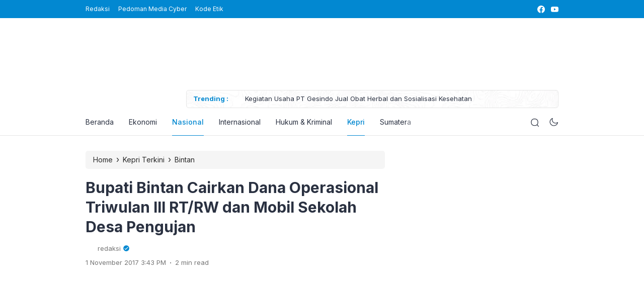

--- FILE ---
content_type: text/html; charset=UTF-8
request_url: https://silabuskepri.co.id/bupati-bintan-cairkan-dana-operasional-triwulan-iii-rtrw-dan-mobil-sekolah-desa-pengujan/
body_size: 38734
content:
<!doctype html>
<html lang="id">
<head><meta charset="UTF-8"><script>if(navigator.userAgent.match(/MSIE|Internet Explorer/i)||navigator.userAgent.match(/Trident\/7\..*?rv:11/i)){var href=document.location.href;if(!href.match(/[?&]noclsop/)){if(href.indexOf("?")==-1){if(href.indexOf("#")==-1){document.location.href=href+"?noclsop=1"}else{document.location.href=href.replace("#","?noclsop=1#")}}else{if(href.indexOf("#")==-1){document.location.href=href+"&noclsop=1"}else{document.location.href=href.replace("#","&noclsop=1#")}}}}</script><script>class RocketLazyLoadScripts{constructor(){this.v="1.2.3",this.triggerEvents=["keydown","mousedown","mousemove","touchmove","touchstart","touchend","wheel"],this.userEventHandler=this._triggerListener.bind(this),this.touchStartHandler=this._onTouchStart.bind(this),this.touchMoveHandler=this._onTouchMove.bind(this),this.touchEndHandler=this._onTouchEnd.bind(this),this.clickHandler=this._onClick.bind(this),this.interceptedClicks=[],window.addEventListener("pageshow",t=>{this.persisted=t.persisted}),window.addEventListener("DOMContentLoaded",()=>{this._preconnect3rdParties()}),this.delayedScripts={normal:[],async:[],defer:[]},this.trash=[],this.allJQueries=[]}_addUserInteractionListener(t){if(document.hidden){t._triggerListener();return}this.triggerEvents.forEach(e=>window.addEventListener(e,t.userEventHandler,{passive:!0})),window.addEventListener("touchstart",t.touchStartHandler,{passive:!0}),window.addEventListener("mousedown",t.touchStartHandler),document.addEventListener("visibilitychange",t.userEventHandler)}_removeUserInteractionListener(){this.triggerEvents.forEach(t=>window.removeEventListener(t,this.userEventHandler,{passive:!0})),document.removeEventListener("visibilitychange",this.userEventHandler)}_onTouchStart(t){"HTML"!==t.target.tagName&&(window.addEventListener("touchend",this.touchEndHandler),window.addEventListener("mouseup",this.touchEndHandler),window.addEventListener("touchmove",this.touchMoveHandler,{passive:!0}),window.addEventListener("mousemove",this.touchMoveHandler),t.target.addEventListener("click",this.clickHandler),this._renameDOMAttribute(t.target,"onclick","rocket-onclick"),this._pendingClickStarted())}_onTouchMove(t){window.removeEventListener("touchend",this.touchEndHandler),window.removeEventListener("mouseup",this.touchEndHandler),window.removeEventListener("touchmove",this.touchMoveHandler,{passive:!0}),window.removeEventListener("mousemove",this.touchMoveHandler),t.target.removeEventListener("click",this.clickHandler),this._renameDOMAttribute(t.target,"rocket-onclick","onclick"),this._pendingClickFinished()}_onTouchEnd(t){window.removeEventListener("touchend",this.touchEndHandler),window.removeEventListener("mouseup",this.touchEndHandler),window.removeEventListener("touchmove",this.touchMoveHandler,{passive:!0}),window.removeEventListener("mousemove",this.touchMoveHandler)}_onClick(t){t.target.removeEventListener("click",this.clickHandler),this._renameDOMAttribute(t.target,"rocket-onclick","onclick"),this.interceptedClicks.push(t),t.preventDefault(),t.stopPropagation(),t.stopImmediatePropagation(),this._pendingClickFinished()}_replayClicks(){window.removeEventListener("touchstart",this.touchStartHandler,{passive:!0}),window.removeEventListener("mousedown",this.touchStartHandler),this.interceptedClicks.forEach(t=>{t.target.dispatchEvent(new MouseEvent("click",{view:t.view,bubbles:!0,cancelable:!0}))})}_waitForPendingClicks(){return new Promise(t=>{this._isClickPending?this._pendingClickFinished=t:t()})}_pendingClickStarted(){this._isClickPending=!0}_pendingClickFinished(){this._isClickPending=!1}_renameDOMAttribute(t,e,r){t.hasAttribute&&t.hasAttribute(e)&&(event.target.setAttribute(r,event.target.getAttribute(e)),event.target.removeAttribute(e))}_triggerListener(){this._removeUserInteractionListener(this),"loading"===document.readyState?document.addEventListener("DOMContentLoaded",this._loadEverythingNow.bind(this)):this._loadEverythingNow()}_preconnect3rdParties(){let t=[];document.querySelectorAll("script[type=rocketlazyloadscript]").forEach(e=>{if(e.hasAttribute("src")){let r=new URL(e.src).origin;r!==location.origin&&t.push({src:r,crossOrigin:e.crossOrigin||"module"===e.getAttribute("data-rocket-type")})}}),t=[...new Map(t.map(t=>[JSON.stringify(t),t])).values()],this._batchInjectResourceHints(t,"preconnect")}async _loadEverythingNow(){this.lastBreath=Date.now(),this._delayEventListeners(this),this._delayJQueryReady(this),this._handleDocumentWrite(),this._registerAllDelayedScripts(),this._preloadAllScripts(),await this._loadScriptsFromList(this.delayedScripts.normal),await this._loadScriptsFromList(this.delayedScripts.defer),await this._loadScriptsFromList(this.delayedScripts.async);try{await this._triggerDOMContentLoaded(),await this._triggerWindowLoad()}catch(t){console.error(t)}window.dispatchEvent(new Event("rocket-allScriptsLoaded")),this._waitForPendingClicks().then(()=>{this._replayClicks()}),this._emptyTrash()}_registerAllDelayedScripts(){document.querySelectorAll("script[type=rocketlazyloadscript]").forEach(t=>{t.hasAttribute("data-rocket-src")?t.hasAttribute("async")&&!1!==t.async?this.delayedScripts.async.push(t):t.hasAttribute("defer")&&!1!==t.defer||"module"===t.getAttribute("data-rocket-type")?this.delayedScripts.defer.push(t):this.delayedScripts.normal.push(t):this.delayedScripts.normal.push(t)})}async _transformScript(t){return new Promise((await this._littleBreath(),navigator.userAgent.indexOf("Firefox/")>0||""===navigator.vendor)?e=>{let r=document.createElement("script");[...t.attributes].forEach(t=>{let e=t.nodeName;"type"!==e&&("data-rocket-type"===e&&(e="type"),"data-rocket-src"===e&&(e="src"),r.setAttribute(e,t.nodeValue))}),t.text&&(r.text=t.text),r.hasAttribute("src")?(r.addEventListener("load",e),r.addEventListener("error",e)):(r.text=t.text,e());try{t.parentNode.replaceChild(r,t)}catch(i){e()}}:async e=>{function r(){t.setAttribute("data-rocket-status","failed"),e()}try{let i=t.getAttribute("data-rocket-type"),n=t.getAttribute("data-rocket-src");t.text,i?(t.type=i,t.removeAttribute("data-rocket-type")):t.removeAttribute("type"),t.addEventListener("load",function r(){t.setAttribute("data-rocket-status","executed"),e()}),t.addEventListener("error",r),n?(t.removeAttribute("data-rocket-src"),t.src=n):t.src="data:text/javascript;base64,"+window.btoa(unescape(encodeURIComponent(t.text)))}catch(s){r()}})}async _loadScriptsFromList(t){let e=t.shift();return e&&e.isConnected?(await this._transformScript(e),this._loadScriptsFromList(t)):Promise.resolve()}_preloadAllScripts(){this._batchInjectResourceHints([...this.delayedScripts.normal,...this.delayedScripts.defer,...this.delayedScripts.async],"preload")}_batchInjectResourceHints(t,e){var r=document.createDocumentFragment();t.forEach(t=>{let i=t.getAttribute&&t.getAttribute("data-rocket-src")||t.src;if(i){let n=document.createElement("link");n.href=i,n.rel=e,"preconnect"!==e&&(n.as="script"),t.getAttribute&&"module"===t.getAttribute("data-rocket-type")&&(n.crossOrigin=!0),t.crossOrigin&&(n.crossOrigin=t.crossOrigin),t.integrity&&(n.integrity=t.integrity),r.appendChild(n),this.trash.push(n)}}),document.head.appendChild(r)}_delayEventListeners(t){let e={};function r(t,r){!function t(r){!e[r]&&(e[r]={originalFunctions:{add:r.addEventListener,remove:r.removeEventListener},eventsToRewrite:[]},r.addEventListener=function(){arguments[0]=i(arguments[0]),e[r].originalFunctions.add.apply(r,arguments)},r.removeEventListener=function(){arguments[0]=i(arguments[0]),e[r].originalFunctions.remove.apply(r,arguments)});function i(t){return e[r].eventsToRewrite.indexOf(t)>=0?"rocket-"+t:t}}(t),e[t].eventsToRewrite.push(r)}function i(t,e){let r=t[e];Object.defineProperty(t,e,{get:()=>r||function(){},set(i){t["rocket"+e]=r=i}})}r(document,"DOMContentLoaded"),r(window,"DOMContentLoaded"),r(window,"load"),r(window,"pageshow"),r(document,"readystatechange"),i(document,"onreadystatechange"),i(window,"onload"),i(window,"onpageshow")}_delayJQueryReady(t){let e;function r(r){if(r&&r.fn&&!t.allJQueries.includes(r)){r.fn.ready=r.fn.init.prototype.ready=function(e){return t.domReadyFired?e.bind(document)(r):document.addEventListener("rocket-DOMContentLoaded",()=>e.bind(document)(r)),r([])};let i=r.fn.on;r.fn.on=r.fn.init.prototype.on=function(){if(this[0]===window){function t(t){return t.split(" ").map(t=>"load"===t||0===t.indexOf("load.")?"rocket-jquery-load":t).join(" ")}"string"==typeof arguments[0]||arguments[0]instanceof String?arguments[0]=t(arguments[0]):"object"==typeof arguments[0]&&Object.keys(arguments[0]).forEach(e=>{let r=arguments[0][e];delete arguments[0][e],arguments[0][t(e)]=r})}return i.apply(this,arguments),this},t.allJQueries.push(r)}e=r}r(window.jQuery),Object.defineProperty(window,"jQuery",{get:()=>e,set(t){r(t)}})}async _triggerDOMContentLoaded(){this.domReadyFired=!0,await this._littleBreath(),document.dispatchEvent(new Event("rocket-DOMContentLoaded")),await this._littleBreath(),window.dispatchEvent(new Event("rocket-DOMContentLoaded")),await this._littleBreath(),document.dispatchEvent(new Event("rocket-readystatechange")),await this._littleBreath(),document.rocketonreadystatechange&&document.rocketonreadystatechange()}async _triggerWindowLoad(){await this._littleBreath(),window.dispatchEvent(new Event("rocket-load")),await this._littleBreath(),window.rocketonload&&window.rocketonload(),await this._littleBreath(),this.allJQueries.forEach(t=>t(window).trigger("rocket-jquery-load")),await this._littleBreath();let t=new Event("rocket-pageshow");t.persisted=this.persisted,window.dispatchEvent(t),await this._littleBreath(),window.rocketonpageshow&&window.rocketonpageshow({persisted:this.persisted})}_handleDocumentWrite(){let t=new Map;document.write=document.writeln=function(e){let r=document.currentScript;r||console.error("WPRocket unable to document.write this: "+e);let i=document.createRange(),n=r.parentElement,s=t.get(r);void 0===s&&(s=r.nextSibling,t.set(r,s));let a=document.createDocumentFragment();i.setStart(a,0),a.appendChild(i.createContextualFragment(e)),n.insertBefore(a,s)}}async _littleBreath(){Date.now()-this.lastBreath>45&&(await this._requestAnimFrame(),this.lastBreath=Date.now())}async _requestAnimFrame(){return document.hidden?new Promise(t=>setTimeout(t)):new Promise(t=>requestAnimationFrame(t))}_emptyTrash(){this.trash.forEach(t=>t.remove())}static run(){let t=new RocketLazyLoadScripts;t._addUserInteractionListener(t)}}RocketLazyLoadScripts.run();</script>
    <script type="rocketlazyloadscript" async custom-element=“amp-auto-ads”
src=“https://cdn.ampproject.org/v0/amp-auto-ads-0.1.js”>
</script>
    <script type="rocketlazyloadscript" data-minify="1" async custom-element="amp-auto-ads"
        data-rocket-src="https://silabuskepri.co.id/wp-content/cache/min/1/v0/amp-auto-ads-0.1.js?ver=1764252467">
    </script>
    <script type="rocketlazyloadscript" async data-rocket-src="https://pagead2.googlesyndication.com/pagead/js/adsbygoogle.js?client=ca-pub-9888264962728162"
     crossorigin="anonymous">
    </script>
	
    <meta name="viewport" content="width=device-width, initial-scale=1.0" />
    
        <meta name="theme-color" content="#0288d1" />
	<meta name="msapplication-navbutton-color" content="#0288d1">
	<meta name="apple-mobile-web-app-capable" content="yes">
	<meta name="apple-mobile-web-app-status-bar-style" content="#0288d1">

		<!-- connect to domain of font files -->
	<link rel="preconnect" href="https://fonts.gstatic.com" crossorigin>

	<!-- optionally increase loading priority -->
	

	<!-- async CSS -->
	

	<!-- no-JS fallback -->
	<noscript>
	    
	</noscript>

	<style type="text/css">
	
	
	.eipro-news .widget-area section.widget_eipro_popular_post_widget, .eipro-business .c-prefooter {
		background-image: url(https://silabuskepri.co.id/wp-content/themes/eipro-master/assets/img/bg-footer-2.jpg) !important;
	}

	body .table-of-contents li::before {
		content: url(https://silabuskepri.co.id/wp-content/themes/eipro-master/assets/icon/angle-small-right.png) !important;
	}
	body.dark-mode .table-of-contents li::before {
		content: url(https://silabuskepri.co.id/wp-content/themes/eipro-master/assets/icon/angle-small-right-white.png) !important;
	}

	@media only screen and (min-width: 1171px) {
		.c-trending-wrap {
			background-image: url(https://silabuskepri.co.id/wp-content/themes/eipro-master/assets/img/bg-footer-2.jpg) !important;
		}
	}

	
				
		@media only screen and (max-width: 428px) {

								}

		:root {
		--color-primary: #0288d1 !important;
		--color-secondary_bg:  !important;
		--color-secondary_text:  !important;
	}
	body .content-single blockquote p a, .wp-calendar-nav-prev a, .wp-calendar-table td a, .custom-widget section.widget ul li a:hover, footer .copyright a, .tab-bar .bar-active a span, body .widget h5 .lbl-popular a, .single-post .content-single p a, .table-of-contents li a:hover, .content-page p a, body.single-post.dark-mode .content-single .table-of-contents li:hover a, body.single-post.dark-mode .content-single .table-of-contents li:hover {
		color: #0288d1 !important;
	}
	body .content-single blockquote {
		border-color: #0288d1 !important;
	}
	body.single-post .content-single .comments-area li a.comment-reply-link, body.single-post .content-single .comments-area li a.comment-reply-link:focus {
		background-color: #0288d1;
	}
	body .show-comments, body form input[type="submit"], .dataTables_wrapper .dataTables_paginate .paginate_button.current, .dataTables_wrapper .dataTables_paginate .paginate_button.current:hover, .popup-mobilemenu-area .m-cta .c-btn, .popup-mobilemenu-area .m-cta .c-btn:hover, .popup-mobilemenu-area .m-cta .c-btn:focus, body form select[name="search_taxonomy"] {
		background-color: #0288d1 !important;
		border-color: #0288d1 !important;
	}

		.main-navigation .nav-right .c-btn, .main-navigation .nav-right .c-btn:hover, .main-navigation .nav-right .c-btn:focus {
		background-color: #0288d1 !important;
		color: #ffffff !important;
	}
	
	
	body.dark-mode .wp-calendar-table td a {
		background-color: #0288d1 !important;
	    color: #ffffff !important;
	    border-radius: 100% !important;
	}
	body.dark-mode .table-of-contents .toc-headline::before {
	    content: url(https://silabuskepri.co.id/wp-content/themes/eipro-master/assets/icon/list-white-update.svg) !important;
	}
	.table-of-contents .toc-headline::before {
		content: url(https://silabuskepri.co.id/wp-content/themes/eipro-master/assets/icon/list.svg) !important;
	}

	@media only screen and (max-width: 428px) {
				.eipro-news .hide-p-sidebar .content.c-fullwidth .c-logo a img, body.eipro-news .c-profile.sidebar .c-logo img, .eipro-business .hide-p-sidebar .content.c-fullwidth .c-logo a img, body.eipro-business .c-profile.sidebar .c-logo img {
			width: calc(250px / 2) !important;
			border-radius: 0;
		}
	}

</style>

		<script type="rocketlazyloadscript" async data-rocket-src="https://pagead2.googlesyndication.com/pagead/js/adsbygoogle.js?client=ca-pub-9888264962728162"
     crossorigin="anonymous"></script>
 	 	
	<meta name='robots' content='index, follow, max-image-preview:large, max-snippet:-1, max-video-preview:-1' />

	<!-- This site is optimized with the Yoast SEO plugin v26.6 - https://yoast.com/wordpress/plugins/seo/ -->
	<title>Bupati Bintan Cairkan Dana Operasional Triwulan III RT/RW dan Mobil Sekolah Desa Pengujan | Silabus Kepri</title><link rel="preload" as="style" href="https://fonts.googleapis.com/css2?family=Inter:wght@300;400;500;600;700&#038;display=swap" /><link rel="stylesheet" href="https://fonts.googleapis.com/css2?family=Inter:wght@300;400;500;600;700&#038;display=swap" media="print" onload="this.media='all'" /><noscript><link rel="stylesheet" href="https://fonts.googleapis.com/css2?family=Inter:wght@300;400;500;600;700&#038;display=swap" /></noscript>
	<link rel="canonical" href="https://silabuskepri.co.id/bupati-bintan-cairkan-dana-operasional-triwulan-iii-rtrw-dan-mobil-sekolah-desa-pengujan/" />
	<meta property="og:locale" content="id_ID" />
	<meta property="og:type" content="article" />
	<meta property="og:title" content="Bupati Bintan Cairkan Dana Operasional Triwulan III RT/RW dan Mobil Sekolah Desa Pengujan | Silabus Kepri" />
	<meta property="og:description" content="Bintan &#8211; Pemerintah Daerah Kabupaten Bintan melalui Dinas Pemberdayaan Masyarakat Desa Kabupaten Bintan secara resmi membagikan Dana Operasional RT/RW se Kabupaten Bintan untuk Triwulan ke III sebesar Rp 562.200.000,- Kepala Dinas Pemberdayaan Masyarakat Desa Kabupaten Bintan Ronny Kartika, S.STP mengatakan bahwa Rp 562.200.000,- Dana Operasional yang diserahkan kepada RT/RW, se Kabupaten Bintan dimana nantinya setiap [&hellip;]" />
	<meta property="og:url" content="https://silabuskepri.co.id/bupati-bintan-cairkan-dana-operasional-triwulan-iii-rtrw-dan-mobil-sekolah-desa-pengujan/" />
	<meta property="og:site_name" content="Silabus Kepri" />
	<meta property="article:publisher" content="https://www.facebook.com/Silabuskepricoid-1142549812479187/" />
	<meta property="article:published_time" content="2017-11-01T08:43:43+00:00" />
	<meta property="og:image" content="https://silabuskepri.co.id/wp-content/uploads/2017/11/IMG-20171101-WA0089.jpg" />
	<meta property="og:image:width" content="1146" />
	<meta property="og:image:height" content="720" />
	<meta property="og:image:type" content="image/jpeg" />
	<meta name="author" content="redaksi" />
	<meta name="twitter:card" content="summary_large_image" />
	<script type="application/ld+json" class="yoast-schema-graph">{"@context":"https://schema.org","@graph":[{"@type":"Article","@id":"https://silabuskepri.co.id/bupati-bintan-cairkan-dana-operasional-triwulan-iii-rtrw-dan-mobil-sekolah-desa-pengujan/#article","isPartOf":{"@id":"https://silabuskepri.co.id/bupati-bintan-cairkan-dana-operasional-triwulan-iii-rtrw-dan-mobil-sekolah-desa-pengujan/"},"author":{"name":"redaksi","@id":"https://silabuskepri.co.id/#/schema/person/1bea60ae23e714ee5632c0868025c1f4"},"headline":"Bupati Bintan Cairkan Dana Operasional Triwulan III RT/RW dan Mobil Sekolah Desa Pengujan","datePublished":"2017-11-01T08:43:43+00:00","mainEntityOfPage":{"@id":"https://silabuskepri.co.id/bupati-bintan-cairkan-dana-operasional-triwulan-iii-rtrw-dan-mobil-sekolah-desa-pengujan/"},"wordCount":404,"publisher":{"@id":"https://silabuskepri.co.id/#organization"},"image":{"@id":"https://silabuskepri.co.id/bupati-bintan-cairkan-dana-operasional-triwulan-iii-rtrw-dan-mobil-sekolah-desa-pengujan/#primaryimage"},"thumbnailUrl":"https://silabuskepri.co.id/wp-content/uploads/2017/11/IMG-20171101-WA0089.jpg","articleSection":["Bintan","Kepri","Nasional"],"inLanguage":"id"},{"@type":"WebPage","@id":"https://silabuskepri.co.id/bupati-bintan-cairkan-dana-operasional-triwulan-iii-rtrw-dan-mobil-sekolah-desa-pengujan/","url":"https://silabuskepri.co.id/bupati-bintan-cairkan-dana-operasional-triwulan-iii-rtrw-dan-mobil-sekolah-desa-pengujan/","name":"Bupati Bintan Cairkan Dana Operasional Triwulan III RT/RW dan Mobil Sekolah Desa Pengujan | Silabus Kepri","isPartOf":{"@id":"https://silabuskepri.co.id/#website"},"primaryImageOfPage":{"@id":"https://silabuskepri.co.id/bupati-bintan-cairkan-dana-operasional-triwulan-iii-rtrw-dan-mobil-sekolah-desa-pengujan/#primaryimage"},"image":{"@id":"https://silabuskepri.co.id/bupati-bintan-cairkan-dana-operasional-triwulan-iii-rtrw-dan-mobil-sekolah-desa-pengujan/#primaryimage"},"thumbnailUrl":"https://silabuskepri.co.id/wp-content/uploads/2017/11/IMG-20171101-WA0089.jpg","datePublished":"2017-11-01T08:43:43+00:00","breadcrumb":{"@id":"https://silabuskepri.co.id/bupati-bintan-cairkan-dana-operasional-triwulan-iii-rtrw-dan-mobil-sekolah-desa-pengujan/#breadcrumb"},"inLanguage":"id","potentialAction":[{"@type":"ReadAction","target":["https://silabuskepri.co.id/bupati-bintan-cairkan-dana-operasional-triwulan-iii-rtrw-dan-mobil-sekolah-desa-pengujan/"]}]},{"@type":"ImageObject","inLanguage":"id","@id":"https://silabuskepri.co.id/bupati-bintan-cairkan-dana-operasional-triwulan-iii-rtrw-dan-mobil-sekolah-desa-pengujan/#primaryimage","url":"https://silabuskepri.co.id/wp-content/uploads/2017/11/IMG-20171101-WA0089.jpg","contentUrl":"https://silabuskepri.co.id/wp-content/uploads/2017/11/IMG-20171101-WA0089.jpg","width":1146,"height":720},{"@type":"BreadcrumbList","@id":"https://silabuskepri.co.id/bupati-bintan-cairkan-dana-operasional-triwulan-iii-rtrw-dan-mobil-sekolah-desa-pengujan/#breadcrumb","itemListElement":[{"@type":"ListItem","position":1,"name":"Beranda","item":"https://silabuskepri.co.id/"},{"@type":"ListItem","position":2,"name":"Bupati Bintan Cairkan Dana Operasional Triwulan III RT/RW dan Mobil Sekolah Desa Pengujan"}]},{"@type":"WebSite","@id":"https://silabuskepri.co.id/#website","url":"https://silabuskepri.co.id/","name":"Silabus Kepri","description":"Berita Terkini Hari Ini, Kabar Akurat Independen Terpercaya","publisher":{"@id":"https://silabuskepri.co.id/#organization"},"potentialAction":[{"@type":"SearchAction","target":{"@type":"EntryPoint","urlTemplate":"https://silabuskepri.co.id/?s={search_term_string}"},"query-input":{"@type":"PropertyValueSpecification","valueRequired":true,"valueName":"search_term_string"}}],"inLanguage":"id"},{"@type":"Organization","@id":"https://silabuskepri.co.id/#organization","name":"Silabuskepri.co.id","url":"https://silabuskepri.co.id/","logo":{"@type":"ImageObject","inLanguage":"id","@id":"https://silabuskepri.co.id/#/schema/logo/image/","url":"https://silabuskepri.co.id/wp-content/uploads/2019/05/cropped-logo-sibus.png","contentUrl":"https://silabuskepri.co.id/wp-content/uploads/2019/05/cropped-logo-sibus.png","width":1161,"height":288,"caption":"Silabuskepri.co.id"},"image":{"@id":"https://silabuskepri.co.id/#/schema/logo/image/"},"sameAs":["https://www.facebook.com/Silabuskepricoid-1142549812479187/"]},{"@type":"Person","@id":"https://silabuskepri.co.id/#/schema/person/1bea60ae23e714ee5632c0868025c1f4","name":"redaksi","image":{"@type":"ImageObject","inLanguage":"id","@id":"https://silabuskepri.co.id/#/schema/person/image/","url":"https://secure.gravatar.com/avatar/1ca4bb90c2a9d835f1cf3a0e23c15e1f7ce1e9f9e852ea5c48794b42a8b62b1e?s=96&d=mm&r=g","contentUrl":"https://secure.gravatar.com/avatar/1ca4bb90c2a9d835f1cf3a0e23c15e1f7ce1e9f9e852ea5c48794b42a8b62b1e?s=96&d=mm&r=g","caption":"redaksi"},"sameAs":["http://silabuskepri.co.id"],"url":"https://silabuskepri.co.id/author/redaksi/"}]}</script>
	<!-- / Yoast SEO plugin. -->


<link rel='dns-prefetch' href='//code.jquery.com' />
<link rel='dns-prefetch' href='//cdn.jsdelivr.net' />
<link rel='dns-prefetch' href='//www.googletagmanager.com' />
<link rel='dns-prefetch' href='//pagead2.googlesyndication.com' />
<link rel='dns-prefetch' href='//fundingchoicesmessages.google.com' />
<link href='https://fonts.gstatic.com' crossorigin rel='preconnect' />
<link rel="alternate" type="application/rss+xml" title="Silabus Kepri &raquo; Feed" href="https://silabuskepri.co.id/feed/" />
<link rel="alternate" type="application/rss+xml" title="Silabus Kepri &raquo; Umpan Komentar" href="https://silabuskepri.co.id/comments/feed/" />
<link rel="alternate" title="oEmbed (JSON)" type="application/json+oembed" href="https://silabuskepri.co.id/wp-json/oembed/1.0/embed?url=https%3A%2F%2Fsilabuskepri.co.id%2Fbupati-bintan-cairkan-dana-operasional-triwulan-iii-rtrw-dan-mobil-sekolah-desa-pengujan%2F" />
<link rel="alternate" title="oEmbed (XML)" type="text/xml+oembed" href="https://silabuskepri.co.id/wp-json/oembed/1.0/embed?url=https%3A%2F%2Fsilabuskepri.co.id%2Fbupati-bintan-cairkan-dana-operasional-triwulan-iii-rtrw-dan-mobil-sekolah-desa-pengujan%2F&#038;format=xml" />
<style id='wp-img-auto-sizes-contain-inline-css'>
img:is([sizes=auto i],[sizes^="auto," i]){contain-intrinsic-size:3000px 1500px}
/*# sourceURL=wp-img-auto-sizes-contain-inline-css */
</style>
<style id='wp-block-library-inline-css'>
:root{--wp-block-synced-color:#7a00df;--wp-block-synced-color--rgb:122,0,223;--wp-bound-block-color:var(--wp-block-synced-color);--wp-editor-canvas-background:#ddd;--wp-admin-theme-color:#007cba;--wp-admin-theme-color--rgb:0,124,186;--wp-admin-theme-color-darker-10:#006ba1;--wp-admin-theme-color-darker-10--rgb:0,107,160.5;--wp-admin-theme-color-darker-20:#005a87;--wp-admin-theme-color-darker-20--rgb:0,90,135;--wp-admin-border-width-focus:2px}@media (min-resolution:192dpi){:root{--wp-admin-border-width-focus:1.5px}}.wp-element-button{cursor:pointer}:root .has-very-light-gray-background-color{background-color:#eee}:root .has-very-dark-gray-background-color{background-color:#313131}:root .has-very-light-gray-color{color:#eee}:root .has-very-dark-gray-color{color:#313131}:root .has-vivid-green-cyan-to-vivid-cyan-blue-gradient-background{background:linear-gradient(135deg,#00d084,#0693e3)}:root .has-purple-crush-gradient-background{background:linear-gradient(135deg,#34e2e4,#4721fb 50%,#ab1dfe)}:root .has-hazy-dawn-gradient-background{background:linear-gradient(135deg,#faaca8,#dad0ec)}:root .has-subdued-olive-gradient-background{background:linear-gradient(135deg,#fafae1,#67a671)}:root .has-atomic-cream-gradient-background{background:linear-gradient(135deg,#fdd79a,#004a59)}:root .has-nightshade-gradient-background{background:linear-gradient(135deg,#330968,#31cdcf)}:root .has-midnight-gradient-background{background:linear-gradient(135deg,#020381,#2874fc)}:root{--wp--preset--font-size--normal:16px;--wp--preset--font-size--huge:42px}.has-regular-font-size{font-size:1em}.has-larger-font-size{font-size:2.625em}.has-normal-font-size{font-size:var(--wp--preset--font-size--normal)}.has-huge-font-size{font-size:var(--wp--preset--font-size--huge)}.has-text-align-center{text-align:center}.has-text-align-left{text-align:left}.has-text-align-right{text-align:right}.has-fit-text{white-space:nowrap!important}#end-resizable-editor-section{display:none}.aligncenter{clear:both}.items-justified-left{justify-content:flex-start}.items-justified-center{justify-content:center}.items-justified-right{justify-content:flex-end}.items-justified-space-between{justify-content:space-between}.screen-reader-text{border:0;clip-path:inset(50%);height:1px;margin:-1px;overflow:hidden;padding:0;position:absolute;width:1px;word-wrap:normal!important}.screen-reader-text:focus{background-color:#ddd;clip-path:none;color:#444;display:block;font-size:1em;height:auto;left:5px;line-height:normal;padding:15px 23px 14px;text-decoration:none;top:5px;width:auto;z-index:100000}html :where(.has-border-color){border-style:solid}html :where([style*=border-top-color]){border-top-style:solid}html :where([style*=border-right-color]){border-right-style:solid}html :where([style*=border-bottom-color]){border-bottom-style:solid}html :where([style*=border-left-color]){border-left-style:solid}html :where([style*=border-width]){border-style:solid}html :where([style*=border-top-width]){border-top-style:solid}html :where([style*=border-right-width]){border-right-style:solid}html :where([style*=border-bottom-width]){border-bottom-style:solid}html :where([style*=border-left-width]){border-left-style:solid}html :where(img[class*=wp-image-]){height:auto;max-width:100%}:where(figure){margin:0 0 1em}html :where(.is-position-sticky){--wp-admin--admin-bar--position-offset:var(--wp-admin--admin-bar--height,0px)}@media screen and (max-width:600px){html :where(.is-position-sticky){--wp-admin--admin-bar--position-offset:0px}}

/*# sourceURL=wp-block-library-inline-css */
</style><style id='wp-block-columns-inline-css'>
.wp-block-columns{box-sizing:border-box;display:flex;flex-wrap:wrap!important}@media (min-width:782px){.wp-block-columns{flex-wrap:nowrap!important}}.wp-block-columns{align-items:normal!important}.wp-block-columns.are-vertically-aligned-top{align-items:flex-start}.wp-block-columns.are-vertically-aligned-center{align-items:center}.wp-block-columns.are-vertically-aligned-bottom{align-items:flex-end}@media (max-width:781px){.wp-block-columns:not(.is-not-stacked-on-mobile)>.wp-block-column{flex-basis:100%!important}}@media (min-width:782px){.wp-block-columns:not(.is-not-stacked-on-mobile)>.wp-block-column{flex-basis:0;flex-grow:1}.wp-block-columns:not(.is-not-stacked-on-mobile)>.wp-block-column[style*=flex-basis]{flex-grow:0}}.wp-block-columns.is-not-stacked-on-mobile{flex-wrap:nowrap!important}.wp-block-columns.is-not-stacked-on-mobile>.wp-block-column{flex-basis:0;flex-grow:1}.wp-block-columns.is-not-stacked-on-mobile>.wp-block-column[style*=flex-basis]{flex-grow:0}:where(.wp-block-columns){margin-bottom:1.75em}:where(.wp-block-columns.has-background){padding:1.25em 2.375em}.wp-block-column{flex-grow:1;min-width:0;overflow-wrap:break-word;word-break:break-word}.wp-block-column.is-vertically-aligned-top{align-self:flex-start}.wp-block-column.is-vertically-aligned-center{align-self:center}.wp-block-column.is-vertically-aligned-bottom{align-self:flex-end}.wp-block-column.is-vertically-aligned-stretch{align-self:stretch}.wp-block-column.is-vertically-aligned-bottom,.wp-block-column.is-vertically-aligned-center,.wp-block-column.is-vertically-aligned-top{width:100%}
/*# sourceURL=https://silabuskepri.co.id/wp-includes/blocks/columns/style.min.css */
</style>
<style id='wp-block-group-inline-css'>
.wp-block-group{box-sizing:border-box}:where(.wp-block-group.wp-block-group-is-layout-constrained){position:relative}
/*# sourceURL=https://silabuskepri.co.id/wp-includes/blocks/group/style.min.css */
</style>
<style id='global-styles-inline-css'>
:root{--wp--preset--aspect-ratio--square: 1;--wp--preset--aspect-ratio--4-3: 4/3;--wp--preset--aspect-ratio--3-4: 3/4;--wp--preset--aspect-ratio--3-2: 3/2;--wp--preset--aspect-ratio--2-3: 2/3;--wp--preset--aspect-ratio--16-9: 16/9;--wp--preset--aspect-ratio--9-16: 9/16;--wp--preset--color--black: #000000;--wp--preset--color--cyan-bluish-gray: #abb8c3;--wp--preset--color--white: #ffffff;--wp--preset--color--pale-pink: #f78da7;--wp--preset--color--vivid-red: #cf2e2e;--wp--preset--color--luminous-vivid-orange: #ff6900;--wp--preset--color--luminous-vivid-amber: #fcb900;--wp--preset--color--light-green-cyan: #7bdcb5;--wp--preset--color--vivid-green-cyan: #00d084;--wp--preset--color--pale-cyan-blue: #8ed1fc;--wp--preset--color--vivid-cyan-blue: #0693e3;--wp--preset--color--vivid-purple: #9b51e0;--wp--preset--gradient--vivid-cyan-blue-to-vivid-purple: linear-gradient(135deg,rgb(6,147,227) 0%,rgb(155,81,224) 100%);--wp--preset--gradient--light-green-cyan-to-vivid-green-cyan: linear-gradient(135deg,rgb(122,220,180) 0%,rgb(0,208,130) 100%);--wp--preset--gradient--luminous-vivid-amber-to-luminous-vivid-orange: linear-gradient(135deg,rgb(252,185,0) 0%,rgb(255,105,0) 100%);--wp--preset--gradient--luminous-vivid-orange-to-vivid-red: linear-gradient(135deg,rgb(255,105,0) 0%,rgb(207,46,46) 100%);--wp--preset--gradient--very-light-gray-to-cyan-bluish-gray: linear-gradient(135deg,rgb(238,238,238) 0%,rgb(169,184,195) 100%);--wp--preset--gradient--cool-to-warm-spectrum: linear-gradient(135deg,rgb(74,234,220) 0%,rgb(151,120,209) 20%,rgb(207,42,186) 40%,rgb(238,44,130) 60%,rgb(251,105,98) 80%,rgb(254,248,76) 100%);--wp--preset--gradient--blush-light-purple: linear-gradient(135deg,rgb(255,206,236) 0%,rgb(152,150,240) 100%);--wp--preset--gradient--blush-bordeaux: linear-gradient(135deg,rgb(254,205,165) 0%,rgb(254,45,45) 50%,rgb(107,0,62) 100%);--wp--preset--gradient--luminous-dusk: linear-gradient(135deg,rgb(255,203,112) 0%,rgb(199,81,192) 50%,rgb(65,88,208) 100%);--wp--preset--gradient--pale-ocean: linear-gradient(135deg,rgb(255,245,203) 0%,rgb(182,227,212) 50%,rgb(51,167,181) 100%);--wp--preset--gradient--electric-grass: linear-gradient(135deg,rgb(202,248,128) 0%,rgb(113,206,126) 100%);--wp--preset--gradient--midnight: linear-gradient(135deg,rgb(2,3,129) 0%,rgb(40,116,252) 100%);--wp--preset--font-size--small: 13px;--wp--preset--font-size--medium: 20px;--wp--preset--font-size--large: 36px;--wp--preset--font-size--x-large: 42px;--wp--preset--spacing--20: 0.44rem;--wp--preset--spacing--30: 0.67rem;--wp--preset--spacing--40: 1rem;--wp--preset--spacing--50: 1.5rem;--wp--preset--spacing--60: 2.25rem;--wp--preset--spacing--70: 3.38rem;--wp--preset--spacing--80: 5.06rem;--wp--preset--shadow--natural: 6px 6px 9px rgba(0, 0, 0, 0.2);--wp--preset--shadow--deep: 12px 12px 50px rgba(0, 0, 0, 0.4);--wp--preset--shadow--sharp: 6px 6px 0px rgba(0, 0, 0, 0.2);--wp--preset--shadow--outlined: 6px 6px 0px -3px rgb(255, 255, 255), 6px 6px rgb(0, 0, 0);--wp--preset--shadow--crisp: 6px 6px 0px rgb(0, 0, 0);}:where(.is-layout-flex){gap: 0.5em;}:where(.is-layout-grid){gap: 0.5em;}body .is-layout-flex{display: flex;}.is-layout-flex{flex-wrap: wrap;align-items: center;}.is-layout-flex > :is(*, div){margin: 0;}body .is-layout-grid{display: grid;}.is-layout-grid > :is(*, div){margin: 0;}:where(.wp-block-columns.is-layout-flex){gap: 2em;}:where(.wp-block-columns.is-layout-grid){gap: 2em;}:where(.wp-block-post-template.is-layout-flex){gap: 1.25em;}:where(.wp-block-post-template.is-layout-grid){gap: 1.25em;}.has-black-color{color: var(--wp--preset--color--black) !important;}.has-cyan-bluish-gray-color{color: var(--wp--preset--color--cyan-bluish-gray) !important;}.has-white-color{color: var(--wp--preset--color--white) !important;}.has-pale-pink-color{color: var(--wp--preset--color--pale-pink) !important;}.has-vivid-red-color{color: var(--wp--preset--color--vivid-red) !important;}.has-luminous-vivid-orange-color{color: var(--wp--preset--color--luminous-vivid-orange) !important;}.has-luminous-vivid-amber-color{color: var(--wp--preset--color--luminous-vivid-amber) !important;}.has-light-green-cyan-color{color: var(--wp--preset--color--light-green-cyan) !important;}.has-vivid-green-cyan-color{color: var(--wp--preset--color--vivid-green-cyan) !important;}.has-pale-cyan-blue-color{color: var(--wp--preset--color--pale-cyan-blue) !important;}.has-vivid-cyan-blue-color{color: var(--wp--preset--color--vivid-cyan-blue) !important;}.has-vivid-purple-color{color: var(--wp--preset--color--vivid-purple) !important;}.has-black-background-color{background-color: var(--wp--preset--color--black) !important;}.has-cyan-bluish-gray-background-color{background-color: var(--wp--preset--color--cyan-bluish-gray) !important;}.has-white-background-color{background-color: var(--wp--preset--color--white) !important;}.has-pale-pink-background-color{background-color: var(--wp--preset--color--pale-pink) !important;}.has-vivid-red-background-color{background-color: var(--wp--preset--color--vivid-red) !important;}.has-luminous-vivid-orange-background-color{background-color: var(--wp--preset--color--luminous-vivid-orange) !important;}.has-luminous-vivid-amber-background-color{background-color: var(--wp--preset--color--luminous-vivid-amber) !important;}.has-light-green-cyan-background-color{background-color: var(--wp--preset--color--light-green-cyan) !important;}.has-vivid-green-cyan-background-color{background-color: var(--wp--preset--color--vivid-green-cyan) !important;}.has-pale-cyan-blue-background-color{background-color: var(--wp--preset--color--pale-cyan-blue) !important;}.has-vivid-cyan-blue-background-color{background-color: var(--wp--preset--color--vivid-cyan-blue) !important;}.has-vivid-purple-background-color{background-color: var(--wp--preset--color--vivid-purple) !important;}.has-black-border-color{border-color: var(--wp--preset--color--black) !important;}.has-cyan-bluish-gray-border-color{border-color: var(--wp--preset--color--cyan-bluish-gray) !important;}.has-white-border-color{border-color: var(--wp--preset--color--white) !important;}.has-pale-pink-border-color{border-color: var(--wp--preset--color--pale-pink) !important;}.has-vivid-red-border-color{border-color: var(--wp--preset--color--vivid-red) !important;}.has-luminous-vivid-orange-border-color{border-color: var(--wp--preset--color--luminous-vivid-orange) !important;}.has-luminous-vivid-amber-border-color{border-color: var(--wp--preset--color--luminous-vivid-amber) !important;}.has-light-green-cyan-border-color{border-color: var(--wp--preset--color--light-green-cyan) !important;}.has-vivid-green-cyan-border-color{border-color: var(--wp--preset--color--vivid-green-cyan) !important;}.has-pale-cyan-blue-border-color{border-color: var(--wp--preset--color--pale-cyan-blue) !important;}.has-vivid-cyan-blue-border-color{border-color: var(--wp--preset--color--vivid-cyan-blue) !important;}.has-vivid-purple-border-color{border-color: var(--wp--preset--color--vivid-purple) !important;}.has-vivid-cyan-blue-to-vivid-purple-gradient-background{background: var(--wp--preset--gradient--vivid-cyan-blue-to-vivid-purple) !important;}.has-light-green-cyan-to-vivid-green-cyan-gradient-background{background: var(--wp--preset--gradient--light-green-cyan-to-vivid-green-cyan) !important;}.has-luminous-vivid-amber-to-luminous-vivid-orange-gradient-background{background: var(--wp--preset--gradient--luminous-vivid-amber-to-luminous-vivid-orange) !important;}.has-luminous-vivid-orange-to-vivid-red-gradient-background{background: var(--wp--preset--gradient--luminous-vivid-orange-to-vivid-red) !important;}.has-very-light-gray-to-cyan-bluish-gray-gradient-background{background: var(--wp--preset--gradient--very-light-gray-to-cyan-bluish-gray) !important;}.has-cool-to-warm-spectrum-gradient-background{background: var(--wp--preset--gradient--cool-to-warm-spectrum) !important;}.has-blush-light-purple-gradient-background{background: var(--wp--preset--gradient--blush-light-purple) !important;}.has-blush-bordeaux-gradient-background{background: var(--wp--preset--gradient--blush-bordeaux) !important;}.has-luminous-dusk-gradient-background{background: var(--wp--preset--gradient--luminous-dusk) !important;}.has-pale-ocean-gradient-background{background: var(--wp--preset--gradient--pale-ocean) !important;}.has-electric-grass-gradient-background{background: var(--wp--preset--gradient--electric-grass) !important;}.has-midnight-gradient-background{background: var(--wp--preset--gradient--midnight) !important;}.has-small-font-size{font-size: var(--wp--preset--font-size--small) !important;}.has-medium-font-size{font-size: var(--wp--preset--font-size--medium) !important;}.has-large-font-size{font-size: var(--wp--preset--font-size--large) !important;}.has-x-large-font-size{font-size: var(--wp--preset--font-size--x-large) !important;}
:where(.wp-block-columns.is-layout-flex){gap: 2em;}:where(.wp-block-columns.is-layout-grid){gap: 2em;}
/*# sourceURL=global-styles-inline-css */
</style>
<style id='core-block-supports-inline-css'>
.wp-container-core-columns-is-layout-9d6595d7{flex-wrap:nowrap;}
/*# sourceURL=core-block-supports-inline-css */
</style>

<style id='classic-theme-styles-inline-css'>
/*! This file is auto-generated */
.wp-block-button__link{color:#fff;background-color:#32373c;border-radius:9999px;box-shadow:none;text-decoration:none;padding:calc(.667em + 2px) calc(1.333em + 2px);font-size:1.125em}.wp-block-file__button{background:#32373c;color:#fff;text-decoration:none}
/*# sourceURL=/wp-includes/css/classic-themes.min.css */
</style>
<link data-minify="1" rel='stylesheet' id='contact-form-7-css' href='https://silabuskepri.co.id/wp-content/cache/min/1/wp-content/plugins/contact-form-7/includes/css/styles.css?ver=1764252467' media='all' />
<link data-minify="1" rel='stylesheet' id='SFSImainCss-css' href='https://silabuskepri.co.id/wp-content/cache/min/1/wp-content/plugins/ultimate-social-media-icons/css/sfsi-style.css?ver=1764252467' media='all' />
<link data-minify="1" rel='stylesheet' id='parent-style-css' href='https://silabuskepri.co.id/wp-content/cache/min/1/wp-content/themes/eipro-master/style.css?ver=1764252467' media='all' />
<link rel='stylesheet' id='eipro-master-style-css' href='https://silabuskepri.co.id/wp-content/themes/eipro-master-child/style.css?ver=1.2.2' media='all' />
<link rel='stylesheet' id='eipro-master-main-style-css' href='https://silabuskepri.co.id/wp-content/themes/eipro-master/assets/css/style.min.css?ver=1767577699' media='all' />
<link rel='stylesheet' id='eipro-news-main-style-css' href='https://silabuskepri.co.id/wp-content/themes/eipro-master/assets/css/eipro-news-style.min.css?ver=1767577699' media='all' />
<link data-minify="1" rel='stylesheet' id='slick_style-css' href='https://silabuskepri.co.id/wp-content/cache/min/1/npm/slick-carousel@1.8.1/slick/slick.css?ver=1764252467' media='all' />
<style id='rocket-lazyload-inline-css'>
.rll-youtube-player{position:relative;padding-bottom:56.23%;height:0;overflow:hidden;max-width:100%;}.rll-youtube-player:focus-within{outline: 2px solid currentColor;outline-offset: 5px;}.rll-youtube-player iframe{position:absolute;top:0;left:0;width:100%;height:100%;z-index:100;background:0 0}.rll-youtube-player img{bottom:0;display:block;left:0;margin:auto;max-width:100%;width:100%;position:absolute;right:0;top:0;border:none;height:auto;-webkit-transition:.4s all;-moz-transition:.4s all;transition:.4s all}.rll-youtube-player img:hover{-webkit-filter:brightness(75%)}.rll-youtube-player .play{height:100%;width:100%;left:0;top:0;position:absolute;background:url(https://silabuskepri.co.id/wp-content/plugins/clsop/assets/img/youtube.png) no-repeat center;background-color: transparent !important;cursor:pointer;border:none;}
/*# sourceURL=rocket-lazyload-inline-css */
</style>
<script type="rocketlazyloadscript" data-rocket-src="https://silabuskepri.co.id/wp-includes/js/jquery/jquery.min.js?ver=3.7.1" id="jquery-core-js"></script>
<script type="rocketlazyloadscript" data-rocket-src="https://silabuskepri.co.id/wp-includes/js/jquery/jquery-migrate.min.js?ver=3.4.1" id="jquery-migrate-js"></script>

<!-- Potongan tag Google (gtag.js) ditambahkan oleh Site Kit -->
<!-- Snippet Google Analytics telah ditambahkan oleh Site Kit -->
<script type="rocketlazyloadscript" data-rocket-src="https://www.googletagmanager.com/gtag/js?id=G-4WFVEP922Z" id="google_gtagjs-js" async></script>
<script type="rocketlazyloadscript" id="google_gtagjs-js-after">
window.dataLayer = window.dataLayer || [];function gtag(){dataLayer.push(arguments);}
gtag("set","linker",{"domains":["silabuskepri.co.id"]});
gtag("js", new Date());
gtag("set", "developer_id.dZTNiMT", true);
gtag("config", "G-4WFVEP922Z", {"googlesitekit_post_author":"redaksi","googlesitekit_post_date":"20171101"});
//# sourceURL=google_gtagjs-js-after
</script>
<link rel="https://api.w.org/" href="https://silabuskepri.co.id/wp-json/" /><link rel="alternate" title="JSON" type="application/json" href="https://silabuskepri.co.id/wp-json/wp/v2/posts/7142" /><link rel="EditURI" type="application/rsd+xml" title="RSD" href="https://silabuskepri.co.id/xmlrpc.php?rsd" />
<meta name="generator" content="WordPress 6.9" />
<link rel='shortlink' href='https://silabuskepri.co.id/?p=7142' />
<meta name="generator" content="Site Kit by Google 1.168.0" /><meta name="follow.[base64]" content="gFdEl53RD2w4XzJ7LbT5"/>
<!-- Meta tag Google AdSense ditambahkan oleh Site Kit -->
<meta name="google-adsense-platform-account" content="ca-host-pub-2644536267352236">
<meta name="google-adsense-platform-domain" content="sitekit.withgoogle.com">
<!-- Akhir tag meta Google AdSense yang ditambahkan oleh Site Kit -->

<!-- Snippet Google AdSense telah ditambahkan oleh Site Kit -->
<script type="rocketlazyloadscript" async data-rocket-src="https://pagead2.googlesyndication.com/pagead/js/adsbygoogle.js?client=ca-pub-9888264962728162&amp;host=ca-host-pub-2644536267352236" crossorigin="anonymous"></script>

<!-- Snippet Google AdSense penutup telah ditambahkan oleh Site Kit -->

<!-- Snippet Google AdSense Ad Blocking Recovery ditambahkan oleh Site Kit -->
<script type="rocketlazyloadscript" async data-rocket-src="https://fundingchoicesmessages.google.com/i/pub-9888264962728162?ers=1" nonce="8Z5KulsnuAkDBQdCpMasJQ"></script><script type="rocketlazyloadscript" nonce="8Z5KulsnuAkDBQdCpMasJQ">(function() {function signalGooglefcPresent() {if (!window.frames['googlefcPresent']) {if (document.body) {const iframe = document.createElement('iframe'); iframe.style = 'width: 0; height: 0; border: none; z-index: -1000; left: -1000px; top: -1000px;'; iframe.style.display = 'none'; iframe.name = 'googlefcPresent'; document.body.appendChild(iframe);} else {setTimeout(signalGooglefcPresent, 0);}}}signalGooglefcPresent();})();</script>
<!-- Snippet End Google AdSense Ad Blocking Recovery ditambahkan oleh Site Kit -->

<!-- Snippet Google AdSense Ad Blocking Recovery Error Protection ditambahkan oleh Site Kit -->
<script type="rocketlazyloadscript">(function(){'use strict';function aa(a){var b=0;return function(){return b<a.length?{done:!1,value:a[b++]}:{done:!0}}}var ba="function"==typeof Object.defineProperties?Object.defineProperty:function(a,b,c){if(a==Array.prototype||a==Object.prototype)return a;a[b]=c.value;return a};
function ca(a){a=["object"==typeof globalThis&&globalThis,a,"object"==typeof window&&window,"object"==typeof self&&self,"object"==typeof global&&global];for(var b=0;b<a.length;++b){var c=a[b];if(c&&c.Math==Math)return c}throw Error("Cannot find global object");}var da=ca(this);function k(a,b){if(b)a:{var c=da;a=a.split(".");for(var d=0;d<a.length-1;d++){var e=a[d];if(!(e in c))break a;c=c[e]}a=a[a.length-1];d=c[a];b=b(d);b!=d&&null!=b&&ba(c,a,{configurable:!0,writable:!0,value:b})}}
function ea(a){return a.raw=a}function m(a){var b="undefined"!=typeof Symbol&&Symbol.iterator&&a[Symbol.iterator];if(b)return b.call(a);if("number"==typeof a.length)return{next:aa(a)};throw Error(String(a)+" is not an iterable or ArrayLike");}function fa(a){for(var b,c=[];!(b=a.next()).done;)c.push(b.value);return c}var ha="function"==typeof Object.create?Object.create:function(a){function b(){}b.prototype=a;return new b},n;
if("function"==typeof Object.setPrototypeOf)n=Object.setPrototypeOf;else{var q;a:{var ia={a:!0},ja={};try{ja.__proto__=ia;q=ja.a;break a}catch(a){}q=!1}n=q?function(a,b){a.__proto__=b;if(a.__proto__!==b)throw new TypeError(a+" is not extensible");return a}:null}var ka=n;
function r(a,b){a.prototype=ha(b.prototype);a.prototype.constructor=a;if(ka)ka(a,b);else for(var c in b)if("prototype"!=c)if(Object.defineProperties){var d=Object.getOwnPropertyDescriptor(b,c);d&&Object.defineProperty(a,c,d)}else a[c]=b[c];a.A=b.prototype}function la(){for(var a=Number(this),b=[],c=a;c<arguments.length;c++)b[c-a]=arguments[c];return b}k("Number.MAX_SAFE_INTEGER",function(){return 9007199254740991});
k("Number.isFinite",function(a){return a?a:function(b){return"number"!==typeof b?!1:!isNaN(b)&&Infinity!==b&&-Infinity!==b}});k("Number.isInteger",function(a){return a?a:function(b){return Number.isFinite(b)?b===Math.floor(b):!1}});k("Number.isSafeInteger",function(a){return a?a:function(b){return Number.isInteger(b)&&Math.abs(b)<=Number.MAX_SAFE_INTEGER}});
k("Math.trunc",function(a){return a?a:function(b){b=Number(b);if(isNaN(b)||Infinity===b||-Infinity===b||0===b)return b;var c=Math.floor(Math.abs(b));return 0>b?-c:c}});k("Object.is",function(a){return a?a:function(b,c){return b===c?0!==b||1/b===1/c:b!==b&&c!==c}});k("Array.prototype.includes",function(a){return a?a:function(b,c){var d=this;d instanceof String&&(d=String(d));var e=d.length;c=c||0;for(0>c&&(c=Math.max(c+e,0));c<e;c++){var f=d[c];if(f===b||Object.is(f,b))return!0}return!1}});
k("String.prototype.includes",function(a){return a?a:function(b,c){if(null==this)throw new TypeError("The 'this' value for String.prototype.includes must not be null or undefined");if(b instanceof RegExp)throw new TypeError("First argument to String.prototype.includes must not be a regular expression");return-1!==this.indexOf(b,c||0)}});/*

 Copyright The Closure Library Authors.
 SPDX-License-Identifier: Apache-2.0
*/
var t=this||self;function v(a){return a};var w,x;a:{for(var ma=["CLOSURE_FLAGS"],y=t,z=0;z<ma.length;z++)if(y=y[ma[z]],null==y){x=null;break a}x=y}var na=x&&x[610401301];w=null!=na?na:!1;var A,oa=t.navigator;A=oa?oa.userAgentData||null:null;function B(a){return w?A?A.brands.some(function(b){return(b=b.brand)&&-1!=b.indexOf(a)}):!1:!1}function C(a){var b;a:{if(b=t.navigator)if(b=b.userAgent)break a;b=""}return-1!=b.indexOf(a)};function D(){return w?!!A&&0<A.brands.length:!1}function E(){return D()?B("Chromium"):(C("Chrome")||C("CriOS"))&&!(D()?0:C("Edge"))||C("Silk")};var pa=D()?!1:C("Trident")||C("MSIE");!C("Android")||E();E();C("Safari")&&(E()||(D()?0:C("Coast"))||(D()?0:C("Opera"))||(D()?0:C("Edge"))||(D()?B("Microsoft Edge"):C("Edg/"))||D()&&B("Opera"));var qa={},F=null;var ra="undefined"!==typeof Uint8Array,sa=!pa&&"function"===typeof btoa;function G(){return"function"===typeof BigInt};var H=0,I=0;function ta(a){var b=0>a;a=Math.abs(a);var c=a>>>0;a=Math.floor((a-c)/4294967296);b&&(c=m(ua(c,a)),b=c.next().value,a=c.next().value,c=b);H=c>>>0;I=a>>>0}function va(a,b){b>>>=0;a>>>=0;if(2097151>=b)var c=""+(4294967296*b+a);else G()?c=""+(BigInt(b)<<BigInt(32)|BigInt(a)):(c=(a>>>24|b<<8)&16777215,b=b>>16&65535,a=(a&16777215)+6777216*c+6710656*b,c+=8147497*b,b*=2,1E7<=a&&(c+=Math.floor(a/1E7),a%=1E7),1E7<=c&&(b+=Math.floor(c/1E7),c%=1E7),c=b+wa(c)+wa(a));return c}
function wa(a){a=String(a);return"0000000".slice(a.length)+a}function ua(a,b){b=~b;a?a=~a+1:b+=1;return[a,b]};var J;J="function"===typeof Symbol&&"symbol"===typeof Symbol()?Symbol():void 0;var xa=J?function(a,b){a[J]|=b}:function(a,b){void 0!==a.g?a.g|=b:Object.defineProperties(a,{g:{value:b,configurable:!0,writable:!0,enumerable:!1}})},K=J?function(a){return a[J]|0}:function(a){return a.g|0},L=J?function(a){return a[J]}:function(a){return a.g},M=J?function(a,b){a[J]=b;return a}:function(a,b){void 0!==a.g?a.g=b:Object.defineProperties(a,{g:{value:b,configurable:!0,writable:!0,enumerable:!1}});return a};function ya(a,b){M(b,(a|0)&-14591)}function za(a,b){M(b,(a|34)&-14557)}
function Aa(a){a=a>>14&1023;return 0===a?536870912:a};var N={},Ba={};function Ca(a){return!(!a||"object"!==typeof a||a.g!==Ba)}function Da(a){return null!==a&&"object"===typeof a&&!Array.isArray(a)&&a.constructor===Object}function P(a,b,c){if(!Array.isArray(a)||a.length)return!1;var d=K(a);if(d&1)return!0;if(!(b&&(Array.isArray(b)?b.includes(c):b.has(c))))return!1;M(a,d|1);return!0}Object.freeze(new function(){});Object.freeze(new function(){});var Ea=/^-?([1-9][0-9]*|0)(\.[0-9]+)?$/;var Q;function Fa(a,b){Q=b;a=new a(b);Q=void 0;return a}
function R(a,b,c){null==a&&(a=Q);Q=void 0;if(null==a){var d=96;c?(a=[c],d|=512):a=[];b&&(d=d&-16760833|(b&1023)<<14)}else{if(!Array.isArray(a))throw Error();d=K(a);if(d&64)return a;d|=64;if(c&&(d|=512,c!==a[0]))throw Error();a:{c=a;var e=c.length;if(e){var f=e-1;if(Da(c[f])){d|=256;b=f-(+!!(d&512)-1);if(1024<=b)throw Error();d=d&-16760833|(b&1023)<<14;break a}}if(b){b=Math.max(b,e-(+!!(d&512)-1));if(1024<b)throw Error();d=d&-16760833|(b&1023)<<14}}}M(a,d);return a};function Ga(a){switch(typeof a){case "number":return isFinite(a)?a:String(a);case "boolean":return a?1:0;case "object":if(a)if(Array.isArray(a)){if(P(a,void 0,0))return}else if(ra&&null!=a&&a instanceof Uint8Array){if(sa){for(var b="",c=0,d=a.length-10240;c<d;)b+=String.fromCharCode.apply(null,a.subarray(c,c+=10240));b+=String.fromCharCode.apply(null,c?a.subarray(c):a);a=btoa(b)}else{void 0===b&&(b=0);if(!F){F={};c="ABCDEFGHIJKLMNOPQRSTUVWXYZabcdefghijklmnopqrstuvwxyz0123456789".split("");d=["+/=",
"+/","-_=","-_.","-_"];for(var e=0;5>e;e++){var f=c.concat(d[e].split(""));qa[e]=f;for(var g=0;g<f.length;g++){var h=f[g];void 0===F[h]&&(F[h]=g)}}}b=qa[b];c=Array(Math.floor(a.length/3));d=b[64]||"";for(e=f=0;f<a.length-2;f+=3){var l=a[f],p=a[f+1];h=a[f+2];g=b[l>>2];l=b[(l&3)<<4|p>>4];p=b[(p&15)<<2|h>>6];h=b[h&63];c[e++]=g+l+p+h}g=0;h=d;switch(a.length-f){case 2:g=a[f+1],h=b[(g&15)<<2]||d;case 1:a=a[f],c[e]=b[a>>2]+b[(a&3)<<4|g>>4]+h+d}a=c.join("")}return a}}return a};function Ha(a,b,c){a=Array.prototype.slice.call(a);var d=a.length,e=b&256?a[d-1]:void 0;d+=e?-1:0;for(b=b&512?1:0;b<d;b++)a[b]=c(a[b]);if(e){b=a[b]={};for(var f in e)Object.prototype.hasOwnProperty.call(e,f)&&(b[f]=c(e[f]))}return a}function Ia(a,b,c,d,e){if(null!=a){if(Array.isArray(a))a=P(a,void 0,0)?void 0:e&&K(a)&2?a:Ja(a,b,c,void 0!==d,e);else if(Da(a)){var f={},g;for(g in a)Object.prototype.hasOwnProperty.call(a,g)&&(f[g]=Ia(a[g],b,c,d,e));a=f}else a=b(a,d);return a}}
function Ja(a,b,c,d,e){var f=d||c?K(a):0;d=d?!!(f&32):void 0;a=Array.prototype.slice.call(a);for(var g=0;g<a.length;g++)a[g]=Ia(a[g],b,c,d,e);c&&c(f,a);return a}function Ka(a){return a.s===N?a.toJSON():Ga(a)};function La(a,b,c){c=void 0===c?za:c;if(null!=a){if(ra&&a instanceof Uint8Array)return b?a:new Uint8Array(a);if(Array.isArray(a)){var d=K(a);if(d&2)return a;b&&(b=0===d||!!(d&32)&&!(d&64||!(d&16)));return b?M(a,(d|34)&-12293):Ja(a,La,d&4?za:c,!0,!0)}a.s===N&&(c=a.h,d=L(c),a=d&2?a:Fa(a.constructor,Ma(c,d,!0)));return a}}function Ma(a,b,c){var d=c||b&2?za:ya,e=!!(b&32);a=Ha(a,b,function(f){return La(f,e,d)});xa(a,32|(c?2:0));return a};function Na(a,b){a=a.h;return Oa(a,L(a),b)}function Oa(a,b,c,d){if(-1===c)return null;if(c>=Aa(b)){if(b&256)return a[a.length-1][c]}else{var e=a.length;if(d&&b&256&&(d=a[e-1][c],null!=d))return d;b=c+(+!!(b&512)-1);if(b<e)return a[b]}}function Pa(a,b,c,d,e){var f=Aa(b);if(c>=f||e){var g=b;if(b&256)e=a[a.length-1];else{if(null==d)return;e=a[f+(+!!(b&512)-1)]={};g|=256}e[c]=d;c<f&&(a[c+(+!!(b&512)-1)]=void 0);g!==b&&M(a,g)}else a[c+(+!!(b&512)-1)]=d,b&256&&(a=a[a.length-1],c in a&&delete a[c])}
function Qa(a,b){var c=Ra;var d=void 0===d?!1:d;var e=a.h;var f=L(e),g=Oa(e,f,b,d);if(null!=g&&"object"===typeof g&&g.s===N)c=g;else if(Array.isArray(g)){var h=K(g),l=h;0===l&&(l|=f&32);l|=f&2;l!==h&&M(g,l);c=new c(g)}else c=void 0;c!==g&&null!=c&&Pa(e,f,b,c,d);e=c;if(null==e)return e;a=a.h;f=L(a);f&2||(g=e,c=g.h,h=L(c),g=h&2?Fa(g.constructor,Ma(c,h,!1)):g,g!==e&&(e=g,Pa(a,f,b,e,d)));return e}function Sa(a,b){a=Na(a,b);return null==a||"string"===typeof a?a:void 0}
function Ta(a,b){var c=void 0===c?0:c;a=Na(a,b);if(null!=a)if(b=typeof a,"number"===b?Number.isFinite(a):"string"!==b?0:Ea.test(a))if("number"===typeof a){if(a=Math.trunc(a),!Number.isSafeInteger(a)){ta(a);b=H;var d=I;if(a=d&2147483648)b=~b+1>>>0,d=~d>>>0,0==b&&(d=d+1>>>0);b=4294967296*d+(b>>>0);a=a?-b:b}}else if(b=Math.trunc(Number(a)),Number.isSafeInteger(b))a=String(b);else{if(b=a.indexOf("."),-1!==b&&(a=a.substring(0,b)),!("-"===a[0]?20>a.length||20===a.length&&-922337<Number(a.substring(0,7)):
19>a.length||19===a.length&&922337>Number(a.substring(0,6)))){if(16>a.length)ta(Number(a));else if(G())a=BigInt(a),H=Number(a&BigInt(4294967295))>>>0,I=Number(a>>BigInt(32)&BigInt(4294967295));else{b=+("-"===a[0]);I=H=0;d=a.length;for(var e=b,f=(d-b)%6+b;f<=d;e=f,f+=6)e=Number(a.slice(e,f)),I*=1E6,H=1E6*H+e,4294967296<=H&&(I+=Math.trunc(H/4294967296),I>>>=0,H>>>=0);b&&(b=m(ua(H,I)),a=b.next().value,b=b.next().value,H=a,I=b)}a=H;b=I;b&2147483648?G()?a=""+(BigInt(b|0)<<BigInt(32)|BigInt(a>>>0)):(b=
m(ua(a,b)),a=b.next().value,b=b.next().value,a="-"+va(a,b)):a=va(a,b)}}else a=void 0;return null!=a?a:c}function S(a,b){a=Sa(a,b);return null!=a?a:""};function T(a,b,c){this.h=R(a,b,c)}T.prototype.toJSON=function(){return Ua(this,Ja(this.h,Ka,void 0,void 0,!1),!0)};T.prototype.s=N;T.prototype.toString=function(){return Ua(this,this.h,!1).toString()};
function Ua(a,b,c){var d=a.constructor.v,e=L(c?a.h:b);a=b.length;if(!a)return b;var f;if(Da(c=b[a-1])){a:{var g=c;var h={},l=!1,p;for(p in g)if(Object.prototype.hasOwnProperty.call(g,p)){var u=g[p];if(Array.isArray(u)){var jb=u;if(P(u,d,+p)||Ca(u)&&0===u.size)u=null;u!=jb&&(l=!0)}null!=u?h[p]=u:l=!0}if(l){for(var O in h){g=h;break a}g=null}}g!=c&&(f=!0);a--}for(p=+!!(e&512)-1;0<a;a--){O=a-1;c=b[O];O-=p;if(!(null==c||P(c,d,O)||Ca(c)&&0===c.size))break;var kb=!0}if(!f&&!kb)return b;b=Array.prototype.slice.call(b,
0,a);g&&b.push(g);return b};function Va(a){return function(b){if(null==b||""==b)b=new a;else{b=JSON.parse(b);if(!Array.isArray(b))throw Error(void 0);xa(b,32);b=Fa(a,b)}return b}};function Wa(a){this.h=R(a)}r(Wa,T);var Xa=Va(Wa);var U;function V(a){this.g=a}V.prototype.toString=function(){return this.g+""};var Ya={};function Za(a){if(void 0===U){var b=null;var c=t.trustedTypes;if(c&&c.createPolicy){try{b=c.createPolicy("goog#html",{createHTML:v,createScript:v,createScriptURL:v})}catch(d){t.console&&t.console.error(d.message)}U=b}else U=b}a=(b=U)?b.createScriptURL(a):a;return new V(a,Ya)};function $a(){return Math.floor(2147483648*Math.random()).toString(36)+Math.abs(Math.floor(2147483648*Math.random())^Date.now()).toString(36)};function ab(a,b){b=String(b);"application/xhtml+xml"===a.contentType&&(b=b.toLowerCase());return a.createElement(b)}function bb(a){this.g=a||t.document||document};/*

 SPDX-License-Identifier: Apache-2.0
*/
function cb(a,b){a.src=b instanceof V&&b.constructor===V?b.g:"type_error:TrustedResourceUrl";var c,d;(c=(b=null==(d=(c=(a.ownerDocument&&a.ownerDocument.defaultView||window).document).querySelector)?void 0:d.call(c,"script[nonce]"))?b.nonce||b.getAttribute("nonce")||"":"")&&a.setAttribute("nonce",c)};function db(a){a=void 0===a?document:a;return a.createElement("script")};function eb(a,b,c,d,e,f){try{var g=a.g,h=db(g);h.async=!0;cb(h,b);g.head.appendChild(h);h.addEventListener("load",function(){e();d&&g.head.removeChild(h)});h.addEventListener("error",function(){0<c?eb(a,b,c-1,d,e,f):(d&&g.head.removeChild(h),f())})}catch(l){f()}};var fb=t.atob("aHR0cHM6Ly93d3cuZ3N0YXRpYy5jb20vaW1hZ2VzL2ljb25zL21hdGVyaWFsL3N5c3RlbS8xeC93YXJuaW5nX2FtYmVyXzI0ZHAucG5n"),gb=t.atob("WW91IGFyZSBzZWVpbmcgdGhpcyBtZXNzYWdlIGJlY2F1c2UgYWQgb3Igc2NyaXB0IGJsb2NraW5nIHNvZnR3YXJlIGlzIGludGVyZmVyaW5nIHdpdGggdGhpcyBwYWdlLg=="),hb=t.atob("RGlzYWJsZSBhbnkgYWQgb3Igc2NyaXB0IGJsb2NraW5nIHNvZnR3YXJlLCB0aGVuIHJlbG9hZCB0aGlzIHBhZ2Uu");function ib(a,b,c){this.i=a;this.u=b;this.o=c;this.g=null;this.j=[];this.m=!1;this.l=new bb(this.i)}
function lb(a){if(a.i.body&&!a.m){var b=function(){mb(a);t.setTimeout(function(){nb(a,3)},50)};eb(a.l,a.u,2,!0,function(){t[a.o]||b()},b);a.m=!0}}
function mb(a){for(var b=W(1,5),c=0;c<b;c++){var d=X(a);a.i.body.appendChild(d);a.j.push(d)}b=X(a);b.style.bottom="0";b.style.left="0";b.style.position="fixed";b.style.width=W(100,110).toString()+"%";b.style.zIndex=W(2147483544,2147483644).toString();b.style.backgroundColor=ob(249,259,242,252,219,229);b.style.boxShadow="0 0 12px #888";b.style.color=ob(0,10,0,10,0,10);b.style.display="flex";b.style.justifyContent="center";b.style.fontFamily="Roboto, Arial";c=X(a);c.style.width=W(80,85).toString()+
"%";c.style.maxWidth=W(750,775).toString()+"px";c.style.margin="24px";c.style.display="flex";c.style.alignItems="flex-start";c.style.justifyContent="center";d=ab(a.l.g,"IMG");d.className=$a();d.src=fb;d.alt="Warning icon";d.style.height="24px";d.style.width="24px";d.style.paddingRight="16px";var e=X(a),f=X(a);f.style.fontWeight="bold";f.textContent=gb;var g=X(a);g.textContent=hb;Y(a,e,f);Y(a,e,g);Y(a,c,d);Y(a,c,e);Y(a,b,c);a.g=b;a.i.body.appendChild(a.g);b=W(1,5);for(c=0;c<b;c++)d=X(a),a.i.body.appendChild(d),
a.j.push(d)}function Y(a,b,c){for(var d=W(1,5),e=0;e<d;e++){var f=X(a);b.appendChild(f)}b.appendChild(c);c=W(1,5);for(d=0;d<c;d++)e=X(a),b.appendChild(e)}function W(a,b){return Math.floor(a+Math.random()*(b-a))}function ob(a,b,c,d,e,f){return"rgb("+W(Math.max(a,0),Math.min(b,255)).toString()+","+W(Math.max(c,0),Math.min(d,255)).toString()+","+W(Math.max(e,0),Math.min(f,255)).toString()+")"}function X(a){a=ab(a.l.g,"DIV");a.className=$a();return a}
function nb(a,b){0>=b||null!=a.g&&0!==a.g.offsetHeight&&0!==a.g.offsetWidth||(pb(a),mb(a),t.setTimeout(function(){nb(a,b-1)},50))}function pb(a){for(var b=m(a.j),c=b.next();!c.done;c=b.next())(c=c.value)&&c.parentNode&&c.parentNode.removeChild(c);a.j=[];(b=a.g)&&b.parentNode&&b.parentNode.removeChild(b);a.g=null};function qb(a,b,c,d,e){function f(l){document.body?g(document.body):0<l?t.setTimeout(function(){f(l-1)},e):b()}function g(l){l.appendChild(h);t.setTimeout(function(){h?(0!==h.offsetHeight&&0!==h.offsetWidth?b():a(),h.parentNode&&h.parentNode.removeChild(h)):a()},d)}var h=rb(c);f(3)}function rb(a){var b=document.createElement("div");b.className=a;b.style.width="1px";b.style.height="1px";b.style.position="absolute";b.style.left="-10000px";b.style.top="-10000px";b.style.zIndex="-10000";return b};function Ra(a){this.h=R(a)}r(Ra,T);function sb(a){this.h=R(a)}r(sb,T);var tb=Va(sb);function ub(a){var b=la.apply(1,arguments);if(0===b.length)return Za(a[0]);for(var c=a[0],d=0;d<b.length;d++)c+=encodeURIComponent(b[d])+a[d+1];return Za(c)};function vb(a){if(!a)return null;a=Sa(a,4);var b;null===a||void 0===a?b=null:b=Za(a);return b};var wb=ea([""]),xb=ea([""]);function yb(a,b){this.m=a;this.o=new bb(a.document);this.g=b;this.j=S(this.g,1);this.u=vb(Qa(this.g,2))||ub(wb);this.i=!1;b=vb(Qa(this.g,13))||ub(xb);this.l=new ib(a.document,b,S(this.g,12))}yb.prototype.start=function(){zb(this)};
function zb(a){Ab(a);eb(a.o,a.u,3,!1,function(){a:{var b=a.j;var c=t.btoa(b);if(c=t[c]){try{var d=Xa(t.atob(c))}catch(e){b=!1;break a}b=b===Sa(d,1)}else b=!1}b?Z(a,S(a.g,14)):(Z(a,S(a.g,8)),lb(a.l))},function(){qb(function(){Z(a,S(a.g,7));lb(a.l)},function(){return Z(a,S(a.g,6))},S(a.g,9),Ta(a.g,10),Ta(a.g,11))})}function Z(a,b){a.i||(a.i=!0,a=new a.m.XMLHttpRequest,a.open("GET",b,!0),a.send())}function Ab(a){var b=t.btoa(a.j);a.m[b]&&Z(a,S(a.g,5))};(function(a,b){t[a]=function(){var c=la.apply(0,arguments);t[a]=function(){};b.call.apply(b,[null].concat(c instanceof Array?c:fa(m(c))))}})("__h82AlnkH6D91__",function(a){"function"===typeof window.atob&&(new yb(window,tb(window.atob(a)))).start()});}).call(this);

window.__h82AlnkH6D91__("[base64]/[base64]/[base64]/[base64]");</script>
<!-- Snippet End Google AdSense Ad Blocking Recovery Error Protection ditambahkan oleh Site Kit -->
<link rel="icon" href="https://silabuskepri.co.id/wp-content/uploads/2022/09/Logo_SilabusKepri.png" sizes="32x32" />
<link rel="icon" href="https://silabuskepri.co.id/wp-content/uploads/2022/09/Logo_SilabusKepri.png" sizes="192x192" />
<link rel="apple-touch-icon" href="https://silabuskepri.co.id/wp-content/uploads/2022/09/Logo_SilabusKepri.png" />
<meta name="msapplication-TileImage" content="https://silabuskepri.co.id/wp-content/uploads/2022/09/Logo_SilabusKepri.png" />
<noscript><style id="rocket-lazyload-nojs-css">.rll-youtube-player, [data-lazy-src]{display:none !important;}</style></noscript></head>

<body class="wp-singular post-template-default single single-post postid-7142 single-format-standard wp-custom-logo wp-theme-eipro-master wp-child-theme-eipro-master-child sfsi_actvite_theme_default eipro-news">
<amp-auto-ads type=“adsense”
data-ad-client=“ca-pub-9888264962728162”>
</amp-auto-ads>
<amp-auto-ads type="adsense"
        data-ad-client="ca-pub-9888264962728162">
</amp-auto-ads>
	
<div class="wrapper hide-p-sidebar">

	<div class="c-profile sidebar">
		<div class="container">
			<span class="c-close">
		       <span><?xml version="1.0" encoding="UTF-8"?>
<!-- Generator: Adobe Illustrator 25.0.0, SVG Export Plug-In . SVG Version: 6.00 Build 0)  -->
<svg xmlns="http://www.w3.org/2000/svg" xmlns:xlink="http://www.w3.org/1999/xlink" version="1.1" id="Capa_1" x="0px" y="0px" viewBox="0 0 512.021 512.021" style="enable-background:new 0 0 512.021 512.021;" xml:space="preserve" width="512" height="512">
<g>
	<path d="M301.258,256.01L502.645,54.645c12.501-12.501,12.501-32.769,0-45.269c-12.501-12.501-32.769-12.501-45.269,0l0,0   L256.01,210.762L54.645,9.376c-12.501-12.501-32.769-12.501-45.269,0s-12.501,32.769,0,45.269L210.762,256.01L9.376,457.376   c-12.501,12.501-12.501,32.769,0,45.269s32.769,12.501,45.269,0L256.01,301.258l201.365,201.387   c12.501,12.501,32.769,12.501,45.269,0c12.501-12.501,12.501-32.769,0-45.269L301.258,256.01z"/>
</g>















</svg>
</span>
		    </span>
		</div>

								<div class="c-logo">
					<a href="https://silabuskepri.co.id/" class="logo-black"><img src="data:image/svg+xml,%3Csvg%20xmlns='http://www.w3.org/2000/svg'%20viewBox='0%200%200%200'%3E%3C/svg%3E" alt="Silabus Kepri" style="width: calc(300px / 2);height: auto;border-radius: 0;" data-lazy-src="https://silabuskepri.co.id/wp-content/uploads/2019/05/cropped-logo-sibus.png"><noscript><img src="https://silabuskepri.co.id/wp-content/uploads/2019/05/cropped-logo-sibus.png" alt="Silabus Kepri" style="width: calc(300px / 2);height: auto;border-radius: 0;"></noscript></a><a href="https://silabuskepri.co.id/" class="logo-white"><img src="data:image/svg+xml,%3Csvg%20xmlns='http://www.w3.org/2000/svg'%20viewBox='0%200%200%200'%3E%3C/svg%3E" alt="Silabus Kepri" style="width: calc(300px / 2);height: auto;border-radius: 0;" data-lazy-src="https://silabuskepri.co.id/wp-content/uploads/2019/05/cropped-logo-sibus.png"><noscript><img src="https://silabuskepri.co.id/wp-content/uploads/2019/05/cropped-logo-sibus.png" alt="Silabus Kepri" style="width: calc(300px / 2);height: auto;border-radius: 0;"></noscript></a>				</div>
								<div class="container">
            	<ul id="menu-main-new" class=""><li id="menu-item-37862" class="menu-item menu-item-type-custom menu-item-object-custom menu-item-home menu-item-37862"><a href="https://silabuskepri.co.id">Beranda</a></li>
<li id="menu-item-30585" class="menu-item menu-item-type-taxonomy menu-item-object-category menu-item-30585"><a href="https://silabuskepri.co.id/category/ekonomi/">Ekonomi</a></li>
<li id="menu-item-37910" class="menu-item menu-item-type-taxonomy menu-item-object-category current-post-ancestor current-menu-parent current-post-parent menu-item-37910"><a href="https://silabuskepri.co.id/category/nasional/">Nasional</a></li>
<li id="menu-item-30574" class="menu-item menu-item-type-taxonomy menu-item-object-category menu-item-30574"><a href="https://silabuskepri.co.id/category/internasional/">Internasional</a></li>
<li id="menu-item-30586" class="menu-item menu-item-type-taxonomy menu-item-object-category menu-item-30586"><a href="https://silabuskepri.co.id/category/hukum-kriminal/">Hukum &#038; Kriminal</a></li>
<li id="menu-item-30576" class="menu-item menu-item-type-taxonomy menu-item-object-category current-post-ancestor current-menu-parent current-post-parent has-dropdown menu-item-30576"><a href="https://silabuskepri.co.id/category/kepri/">Kepri</a>
<ul class="dropdown">
	<li id="menu-item-30577" class="menu-item menu-item-type-taxonomy menu-item-object-category menu-item-30577"><a href="https://silabuskepri.co.id/category/kepri-terkini/batam/">Batam</a></li>
	<li id="menu-item-30578" class="menu-item menu-item-type-taxonomy menu-item-object-category menu-item-30578"><a href="https://silabuskepri.co.id/category/kepri-terkini/tanjungpinang/">Tanjungpinang</a></li>
	<li id="menu-item-30579" class="menu-item menu-item-type-taxonomy menu-item-object-category menu-item-30579"><a href="https://silabuskepri.co.id/category/kepri-terkini/anambas/">Anambas</a></li>
	<li id="menu-item-30581" class="menu-item menu-item-type-taxonomy menu-item-object-category menu-item-30581"><a href="https://silabuskepri.co.id/category/kepri-terkini/karimun/">Karimun</a></li>
	<li id="menu-item-30580" class="menu-item menu-item-type-taxonomy menu-item-object-category menu-item-30580"><a href="https://silabuskepri.co.id/category/kepri-terkini/natuna/">Natuna</a></li>
	<li id="menu-item-30582" class="menu-item menu-item-type-taxonomy menu-item-object-category current-post-ancestor current-menu-parent current-post-parent menu-item-30582"><a href="https://silabuskepri.co.id/category/kepri-terkini/bintan/">Bintan</a></li>
	<li id="menu-item-30583" class="menu-item menu-item-type-taxonomy menu-item-object-category menu-item-30583"><a href="https://silabuskepri.co.id/category/kepri-terkini/kepri-kepri-terkini/">Lingga</a></li>
</ul>
</li>
<li id="menu-item-32996" class="menu-item menu-item-type-taxonomy menu-item-object-category has-dropdown menu-item-32996"><a href="https://silabuskepri.co.id/category/sumatera/">Sumatera</a>
<ul class="dropdown">
	<li id="menu-item-33112" class="menu-item menu-item-type-taxonomy menu-item-object-category menu-item-33112"><a href="https://silabuskepri.co.id/category/zona-sumatera/bengkulu/">Bengkulu</a></li>
	<li id="menu-item-32997" class="menu-item menu-item-type-taxonomy menu-item-object-category menu-item-32997"><a href="https://silabuskepri.co.id/category/zona-sumatera/babel/">Babel</a></li>
	<li id="menu-item-32998" class="menu-item menu-item-type-taxonomy menu-item-object-category menu-item-32998"><a href="https://silabuskepri.co.id/category/zona-sumatera/lampung/">Lampung</a></li>
	<li id="menu-item-32999" class="menu-item menu-item-type-taxonomy menu-item-object-category menu-item-32999"><a href="https://silabuskepri.co.id/category/zona-sumatera/jambi/">Jambi</a></li>
	<li id="menu-item-33000" class="menu-item menu-item-type-taxonomy menu-item-object-category menu-item-33000"><a href="https://silabuskepri.co.id/category/zona-sumatera/riau/">Riau</a></li>
	<li id="menu-item-33001" class="menu-item menu-item-type-taxonomy menu-item-object-category menu-item-33001"><a href="https://silabuskepri.co.id/category/zona-sumatera/sumut/">Sumut</a></li>
	<li id="menu-item-33002" class="menu-item menu-item-type-taxonomy menu-item-object-category menu-item-33002"><a href="https://silabuskepri.co.id/category/zona-sumatera/sumatera-barat/">Sumbar</a></li>
</ul>
</li>
<li id="menu-item-30587" class="menu-item menu-item-type-taxonomy menu-item-object-category has-dropdown menu-item-30587"><a href="https://silabuskepri.co.id/category/iptek/">Ragam</a>
<ul class="dropdown">
	<li id="menu-item-33007" class="menu-item menu-item-type-taxonomy menu-item-object-category menu-item-33007"><a href="https://silabuskepri.co.id/category/iptek/budaya/">Budaya</a></li>
	<li id="menu-item-33005" class="menu-item menu-item-type-taxonomy menu-item-object-category menu-item-33005"><a href="https://silabuskepri.co.id/category/entertainment/">Entertainment</a></li>
	<li id="menu-item-33006" class="menu-item menu-item-type-taxonomy menu-item-object-category menu-item-33006"><a href="https://silabuskepri.co.id/category/iptek/pendidikan/">Pendidikan</a></li>
	<li id="menu-item-30588" class="menu-item menu-item-type-taxonomy menu-item-object-category menu-item-30588"><a href="https://silabuskepri.co.id/category/olahraga/">Olahraga</a></li>
</ul>
</li>
<li id="menu-item-33114" class="menu-item menu-item-type-taxonomy menu-item-object-category has-dropdown menu-item-33114"><a href="https://silabuskepri.co.id/category/zona-jawa/">Jawa</a>
<ul class="dropdown">
	<li id="menu-item-33117" class="menu-item menu-item-type-taxonomy menu-item-object-category menu-item-33117"><a href="https://silabuskepri.co.id/category/zona-jawa/dki-jakarta/">Jakarta</a></li>
	<li id="menu-item-33119" class="menu-item menu-item-type-taxonomy menu-item-object-category menu-item-33119"><a href="https://silabuskepri.co.id/category/zona-jawa/banten/">Banten</a></li>
	<li id="menu-item-33113" class="menu-item menu-item-type-taxonomy menu-item-object-category menu-item-33113"><a href="https://silabuskepri.co.id/category/zona-jawa/jawa-barat/">Jabar</a></li>
	<li id="menu-item-33115" class="menu-item menu-item-type-taxonomy menu-item-object-category menu-item-33115"><a href="https://silabuskepri.co.id/category/zona-jawa/jawa-tengah/">Jateng</a></li>
	<li id="menu-item-33116" class="menu-item menu-item-type-taxonomy menu-item-object-category menu-item-33116"><a href="https://silabuskepri.co.id/category/zona-jawa/jawa-timur/">Jatim</a></li>
	<li id="menu-item-33118" class="menu-item menu-item-type-taxonomy menu-item-object-category menu-item-33118"><a href="https://silabuskepri.co.id/category/zona-jawa/yogyakarta/">Yogyakarta</a></li>
</ul>
</li>
</ul>	            </div>
					</div>
	<div class="sidebar-overlay"></div>

	<div class="content c-fullwidth c-lnews">

				<nav id="site-navigation" class="main-navigation ltrending">
			
<div class="top-bar">
	<div class="container">
		<div class="c-col">
            <div class="menu-toggle">
                <div class="bar1"></div>
                <div class="bar2"></div>
                <div class="bar3"></div>
            </div>
			<div class="c-menu">
                <ul id="menu-top-bottom-new" class=""><li id="menu-item-30571" class="menu-item menu-item-type-post_type menu-item-object-page menu-item-30571"><a href="https://silabuskepri.co.id/redaksi/">Redaksi</a></li>
<li id="menu-item-30572" class="menu-item menu-item-type-post_type menu-item-object-page menu-item-30572"><a href="https://silabuskepri.co.id/pedoman-media-cyber/">Pedoman Media Cyber</a></li>
<li id="menu-item-30573" class="menu-item menu-item-type-post_type menu-item-object-page menu-item-30573"><a href="https://silabuskepri.co.id/pemasangan-iklan/">Kode Etik</a></li>
</ul>            </div>
		</div>
		<div class="c-col">
			
<div class="social-media outline">
    <a class="fb" target="_blank" href="https://www.facebook.com/Silabuskepricoid/">
    <?xml version="1.0" encoding="UTF-8"?>
<!-- Generator: Adobe Illustrator 26.0.1, SVG Export Plug-In . SVG Version: 6.00 Build 0)  -->
<svg xmlns="http://www.w3.org/2000/svg" xmlns:xlink="http://www.w3.org/1999/xlink" version="1.1" id="Capa_1" x="0px" y="0px" viewBox="0 0 24 24" style="enable-background:new 0 0 24 24;" xml:space="preserve" width="512" height="512">
<g>
	<path d="M24,12.073c0,5.989-4.394,10.954-10.13,11.855v-8.363h2.789l0.531-3.46H13.87V9.86c0-0.947,0.464-1.869,1.95-1.869h1.509   V5.045c0,0-1.37-0.234-2.679-0.234c-2.734,0-4.52,1.657-4.52,4.656v2.637H7.091v3.46h3.039v8.363C4.395,23.025,0,18.061,0,12.073   c0-6.627,5.373-12,12-12S24,5.445,24,12.073z"/>
</g>















</svg>
    <span class="socmed-title">Facebook</span>
  </a>
  
  
  
  
  
  
  
  
  
  
    <a class="yt" target="_blank" href="https://www.youtube.com/@silabuskepri2705/videos">
    <?xml version="1.0" encoding="UTF-8"?>
<!-- Generator: Adobe Illustrator 26.0.1, SVG Export Plug-In . SVG Version: 6.00 Build 0)  -->
<svg xmlns="http://www.w3.org/2000/svg" xmlns:xlink="http://www.w3.org/1999/xlink" version="1.1" id="Capa_1" x="0px" y="0px" viewBox="0 0 24 24" style="enable-background:new 0 0 24 24;" xml:space="preserve" width="512" height="512">
<g id="XMLID_184_">
	<path d="M23.498,6.186c-0.276-1.039-1.089-1.858-2.122-2.136C19.505,3.546,12,3.546,12,3.546s-7.505,0-9.377,0.504   C1.591,4.328,0.778,5.146,0.502,6.186C0,8.07,0,12,0,12s0,3.93,0.502,5.814c0.276,1.039,1.089,1.858,2.122,2.136   C4.495,20.454,12,20.454,12,20.454s7.505,0,9.377-0.504c1.032-0.278,1.845-1.096,2.122-2.136C24,15.93,24,12,24,12   S24,8.07,23.498,6.186z M9.546,15.569V8.431L15.818,12L9.546,15.569z"/>
</g>















</svg>
    <span class="socmed-title">YouTube</span>
  </a>
  
  </div>

		</div>
	</div>
</div>

			<div class="container">
									<div class="c-logo">
						<a href="https://silabuskepri.co.id/" class="logo-black"><img src="data:image/svg+xml,%3Csvg%20xmlns='http://www.w3.org/2000/svg'%20viewBox='0%200%200%200'%3E%3C/svg%3E" alt="Silabus Kepri" style="width: calc(300px / 2);height: auto;border-radius: 0;" data-lazy-src="https://silabuskepri.co.id/wp-content/uploads/2019/05/cropped-logo-sibus.png"><noscript><img src="https://silabuskepri.co.id/wp-content/uploads/2019/05/cropped-logo-sibus.png" alt="Silabus Kepri" style="width: calc(300px / 2);height: auto;border-radius: 0;"></noscript></a><a href="https://silabuskepri.co.id/" class="logo-white"><img src="data:image/svg+xml,%3Csvg%20xmlns='http://www.w3.org/2000/svg'%20viewBox='0%200%200%200'%3E%3C/svg%3E" alt="Silabus Kepri" style="width: calc(300px / 2);height: auto;border-radius: 0;" data-lazy-src="https://silabuskepri.co.id/wp-content/uploads/2019/05/cropped-logo-sibus.png"><noscript><img src="https://silabuskepri.co.id/wp-content/uploads/2019/05/cropped-logo-sibus.png" alt="Silabus Kepri" style="width: calc(300px / 2);height: auto;border-radius: 0;"></noscript></a>					</div>
				
				<div class="c-trending-wrap">
	<div class="c-trending-title">Trending :</div>
	<div class="c-trending-display-area">

			        <a href="https://silabuskepri.co.id/pt-gesindo-jual-obat-herbal-dan-sosialisasi-kesehatan/" class="c-text-slide">Kegiatan Usaha PT Gesindo Jual Obat Herbal dan Sosialisasi Kesehatan</a>
	        	        <a href="https://silabuskepri.co.id/aplikasi-simantan-bagi-asn-di-kabupaten-bintan/" class="c-text-slide">Aplikasi SiMantan Bagi ASN di Kabupaten Bintan</a>
	        	        <a href="https://silabuskepri.co.id/perbuatan-cabul-ardiansyah-polisikan-ayah-korban/" class="c-text-slide">Perbuatan Cabul, Ardiansyah di Polisikan Ayah Korban</a>
	        	        <a href="https://silabuskepri.co.id/disperindag-kota-batam-tutup-mata-toko-oki-serba-8000-batuaji-bebas-jual-barang-tanpa-sni/" class="c-text-slide">Disperindag Kota Batam Tutup Mata,  Toko OKI serba 8000 Batuaji Bebas Jual Barang Tanpa SNI</a>
	        	        <a href="https://silabuskepri.co.id/penangkaran-lebah-kelulut-berpotensi-sumber-penghasilan-desa-lancang-kuning/" class="c-text-slide">Penangkaran Lebah Kelulut, Berpotensi Sumber Penghasilan Desa Lancang Kuning</a>
	        	</div>
</div>
				<div class="nav-collapse">
											<div class="c-logo">
														<a href="https://silabuskepri.co.id/" class="logo-black"><img src="data:image/svg+xml,%3Csvg%20xmlns='http://www.w3.org/2000/svg'%20viewBox='0%200%200%200'%3E%3C/svg%3E" alt="Silabus Kepri" style="width: calc(300px / 2);height: auto;border-radius: 0;" data-lazy-src="https://silabuskepri.co.id/wp-content/uploads/2019/05/cropped-logo-sibus.png"><noscript><img src="https://silabuskepri.co.id/wp-content/uploads/2019/05/cropped-logo-sibus.png" alt="Silabus Kepri" style="width: calc(300px / 2);height: auto;border-radius: 0;"></noscript></a><a href="https://silabuskepri.co.id/" class="logo-white"><img src="data:image/svg+xml,%3Csvg%20xmlns='http://www.w3.org/2000/svg'%20viewBox='0%200%200%200'%3E%3C/svg%3E" alt="Silabus Kepri" style="width: calc(300px / 2);height: auto;border-radius: 0;" data-lazy-src="https://silabuskepri.co.id/wp-content/uploads/2019/05/cropped-logo-sibus.png"><noscript><img src="https://silabuskepri.co.id/wp-content/uploads/2019/05/cropped-logo-sibus.png" alt="Silabus Kepri" style="width: calc(300px / 2);height: auto;border-radius: 0;"></noscript></a>						</div>
										
					<div class="nav-right">
	                	<span class="search pointer">
	                		<svg width="17" height="18" viewBox="0 0 17 18" fill="none" xmlns="http://www.w3.org/2000/svg">
<path d="M1.15533 10.2776L1.75692 10.1484L1.15533 10.2776ZM1.24024 5.80141L1.83651 5.95326L1.24024 5.80141ZM13.9324 6.04218L14.534 5.91305L13.9324 6.04218ZM13.8475 10.5183L14.4437 10.6701L13.8475 10.5183ZM9.66156 14.5484L9.53243 13.9468L9.66156 14.5484ZM5.18543 14.4635L5.03358 15.0597L5.18543 14.4635ZM5.42619 1.77132L5.29706 1.16972L5.42619 1.77132ZM9.90228 1.85622L10.0542 1.25996L9.90228 1.85622ZM15.1052 16.9008C15.3409 17.1456 15.7304 17.153 15.9752 16.9173C16.2201 16.6816 16.2274 16.2921 15.9918 16.0473L15.1052 16.9008ZM1.75692 10.1484C1.45947 8.76258 1.4867 7.32681 1.83651 5.95326L0.643974 5.64956C0.247314 7.2071 0.216428 8.83528 0.55373 10.4067L1.75692 10.1484ZM13.3308 6.17129C13.6283 7.5571 13.601 8.99293 13.2512 10.3665L14.4437 10.6701C14.8404 9.11265 14.8713 7.48449 14.534 5.91305L13.3308 6.17129ZM9.53243 13.9468C8.14667 14.2443 6.71082 14.217 5.33728 13.8672L5.03358 15.0597C6.59111 15.4564 8.21929 15.4873 9.7907 15.15L9.53243 13.9468ZM5.55532 2.37291C6.94112 2.07546 8.37695 2.1027 9.75049 2.45249L10.0542 1.25996C8.49666 0.863309 6.8685 0.832424 5.29706 1.16972L5.55532 2.37291ZM5.33728 13.8672C3.53446 13.4081 2.14735 11.9673 1.75692 10.1484L0.55373 10.4067C1.04225 12.6826 2.77784 14.4853 5.03358 15.0597L5.33728 13.8672ZM9.7907 15.15C12.0666 14.6615 13.8693 12.9259 14.4437 10.6701L13.2512 10.3665C12.7921 12.1693 11.3514 13.5564 9.53243 13.9468L9.7907 15.15ZM9.75049 2.45249C11.5533 2.91161 12.9404 4.35237 13.3308 6.17129L14.534 5.91305C14.0455 3.63715 12.3099 1.83443 10.0542 1.25996L9.75049 2.45249ZM5.29706 1.16972C3.02116 1.65823 1.21844 3.39383 0.643974 5.64956L1.83651 5.95326C2.29562 4.15045 3.73639 2.76333 5.55532 2.37291L5.29706 1.16972ZM12.1562 13.8377L15.1052 16.9008L15.9918 16.0473L13.0427 12.9841L12.1562 13.8377Z" fill="#2A3141"/>
</svg>
	                	</span>

	                		                	<span class="c-dark-mode pointer">
	                		<svg width="23" height="23" viewBox="0 0 23 23" fill="none" xmlns="http://www.w3.org/2000/svg">
<path d="M16.7876 11.3698C16.758 14.2644 14.3875 16.5868 11.4929 16.5572C8.59825 16.5276 6.27569 14.157 6.30539 11.2624C6.335 8.36784 8.70559 6.04528 11.6002 6.07498C14.4948 6.10458 16.8172 8.47516 16.7876 11.3698Z" stroke="#2A3141" stroke-width="1.17"/>
<path d="M18.2305 4.76778L18.3543 4.64647M4.739 17.9858L4.86279 17.8645M11.6425 1.95954L11.6432 1.88203M11.45 20.7501L11.4508 20.6727M2.19006 11.2202L2.11255 11.2194M20.9807 11.4127L20.9032 11.4119M4.99826 4.63226L4.87696 4.50847M18.2162 18.1237L18.0949 18" stroke="#2A3141" stroke-width="1.87" stroke-linecap="round" stroke-linejoin="round"/>
</svg>
	          				<svg width="18" height="17" viewBox="0 0 18 17" fill="none" xmlns="http://www.w3.org/2000/svg">
<path d="M1.28 10.075C2.13549 14.13 6.21175 16.7034 10.3847 15.823C13.5972 15.1452 15.9303 12.6182 16.4439 9.64084C15.6616 10.2186 14.7415 10.6434 13.7218 10.8585C10.0125 11.6411 6.38918 9.35358 5.6287 5.74921C5.31068 4.24182 5.54383 2.74279 6.194 1.45161C2.657 2.74241 0.501791 6.38637 1.28 10.075Z" stroke="#2A3141" stroke-width="1.17" stroke-linecap="round" stroke-linejoin="round"/>
</svg>
	                	</span>
	                	
	                		                </div>
					<div class="nav-left">
		                <div class="navwrap">
			                <ul id="menu-main-new-1" class="nav"><li class="menu-item menu-item-type-custom menu-item-object-custom menu-item-home menu-item-37862"><a href="https://silabuskepri.co.id">Beranda</a></li>
<li class="menu-item menu-item-type-taxonomy menu-item-object-category menu-item-30585"><a href="https://silabuskepri.co.id/category/ekonomi/">Ekonomi</a></li>
<li class="menu-item menu-item-type-taxonomy menu-item-object-category current-post-ancestor current-menu-parent current-post-parent menu-item-37910"><a href="https://silabuskepri.co.id/category/nasional/">Nasional</a></li>
<li class="menu-item menu-item-type-taxonomy menu-item-object-category menu-item-30574"><a href="https://silabuskepri.co.id/category/internasional/">Internasional</a></li>
<li class="menu-item menu-item-type-taxonomy menu-item-object-category menu-item-30586"><a href="https://silabuskepri.co.id/category/hukum-kriminal/">Hukum &#038; Kriminal</a></li>
<li class="menu-item menu-item-type-taxonomy menu-item-object-category current-post-ancestor current-menu-parent current-post-parent has-dropdown menu-item-30576"><a href="https://silabuskepri.co.id/category/kepri/">Kepri</a>
<ul class="dropdown">
	<li class="menu-item menu-item-type-taxonomy menu-item-object-category menu-item-30577"><a href="https://silabuskepri.co.id/category/kepri-terkini/batam/">Batam</a></li>
	<li class="menu-item menu-item-type-taxonomy menu-item-object-category menu-item-30578"><a href="https://silabuskepri.co.id/category/kepri-terkini/tanjungpinang/">Tanjungpinang</a></li>
	<li class="menu-item menu-item-type-taxonomy menu-item-object-category menu-item-30579"><a href="https://silabuskepri.co.id/category/kepri-terkini/anambas/">Anambas</a></li>
	<li class="menu-item menu-item-type-taxonomy menu-item-object-category menu-item-30581"><a href="https://silabuskepri.co.id/category/kepri-terkini/karimun/">Karimun</a></li>
	<li class="menu-item menu-item-type-taxonomy menu-item-object-category menu-item-30580"><a href="https://silabuskepri.co.id/category/kepri-terkini/natuna/">Natuna</a></li>
	<li class="menu-item menu-item-type-taxonomy menu-item-object-category current-post-ancestor current-menu-parent current-post-parent menu-item-30582"><a href="https://silabuskepri.co.id/category/kepri-terkini/bintan/">Bintan</a></li>
	<li class="menu-item menu-item-type-taxonomy menu-item-object-category menu-item-30583"><a href="https://silabuskepri.co.id/category/kepri-terkini/kepri-kepri-terkini/">Lingga</a></li>
</ul>
</li>
<li class="menu-item menu-item-type-taxonomy menu-item-object-category has-dropdown menu-item-32996"><a href="https://silabuskepri.co.id/category/sumatera/">Sumatera</a>
<ul class="dropdown">
	<li class="menu-item menu-item-type-taxonomy menu-item-object-category menu-item-33112"><a href="https://silabuskepri.co.id/category/zona-sumatera/bengkulu/">Bengkulu</a></li>
	<li class="menu-item menu-item-type-taxonomy menu-item-object-category menu-item-32997"><a href="https://silabuskepri.co.id/category/zona-sumatera/babel/">Babel</a></li>
	<li class="menu-item menu-item-type-taxonomy menu-item-object-category menu-item-32998"><a href="https://silabuskepri.co.id/category/zona-sumatera/lampung/">Lampung</a></li>
	<li class="menu-item menu-item-type-taxonomy menu-item-object-category menu-item-32999"><a href="https://silabuskepri.co.id/category/zona-sumatera/jambi/">Jambi</a></li>
	<li class="menu-item menu-item-type-taxonomy menu-item-object-category menu-item-33000"><a href="https://silabuskepri.co.id/category/zona-sumatera/riau/">Riau</a></li>
	<li class="menu-item menu-item-type-taxonomy menu-item-object-category menu-item-33001"><a href="https://silabuskepri.co.id/category/zona-sumatera/sumut/">Sumut</a></li>
	<li class="menu-item menu-item-type-taxonomy menu-item-object-category menu-item-33002"><a href="https://silabuskepri.co.id/category/zona-sumatera/sumatera-barat/">Sumbar</a></li>
</ul>
</li>
<li class="menu-item menu-item-type-taxonomy menu-item-object-category has-dropdown menu-item-30587"><a href="https://silabuskepri.co.id/category/iptek/">Ragam</a>
<ul class="dropdown">
	<li class="menu-item menu-item-type-taxonomy menu-item-object-category menu-item-33007"><a href="https://silabuskepri.co.id/category/iptek/budaya/">Budaya</a></li>
	<li class="menu-item menu-item-type-taxonomy menu-item-object-category menu-item-33005"><a href="https://silabuskepri.co.id/category/entertainment/">Entertainment</a></li>
	<li class="menu-item menu-item-type-taxonomy menu-item-object-category menu-item-33006"><a href="https://silabuskepri.co.id/category/iptek/pendidikan/">Pendidikan</a></li>
	<li class="menu-item menu-item-type-taxonomy menu-item-object-category menu-item-30588"><a href="https://silabuskepri.co.id/category/olahraga/">Olahraga</a></li>
</ul>
</li>
<li class="menu-item menu-item-type-taxonomy menu-item-object-category has-dropdown menu-item-33114"><a href="https://silabuskepri.co.id/category/zona-jawa/">Jawa</a>
<ul class="dropdown">
	<li class="menu-item menu-item-type-taxonomy menu-item-object-category menu-item-33117"><a href="https://silabuskepri.co.id/category/zona-jawa/dki-jakarta/">Jakarta</a></li>
	<li class="menu-item menu-item-type-taxonomy menu-item-object-category menu-item-33119"><a href="https://silabuskepri.co.id/category/zona-jawa/banten/">Banten</a></li>
	<li class="menu-item menu-item-type-taxonomy menu-item-object-category menu-item-33113"><a href="https://silabuskepri.co.id/category/zona-jawa/jawa-barat/">Jabar</a></li>
	<li class="menu-item menu-item-type-taxonomy menu-item-object-category menu-item-33115"><a href="https://silabuskepri.co.id/category/zona-jawa/jawa-tengah/">Jateng</a></li>
	<li class="menu-item menu-item-type-taxonomy menu-item-object-category menu-item-33116"><a href="https://silabuskepri.co.id/category/zona-jawa/jawa-timur/">Jatim</a></li>
	<li class="menu-item menu-item-type-taxonomy menu-item-object-category menu-item-33118"><a href="https://silabuskepri.co.id/category/zona-jawa/yogyakarta/">Yogyakarta</a></li>
</ul>
</li>
</ul>			            </div>
					</div>
				</div>
			</div>
		</nav>
                <div class="c-float-ads">

                    
                    
                </div>
            
	<div class="content-single">
		<div class="container">

			
			<div class="c-two-col">
				<div class="c-post-left">

					<div class="breadcrumbs" itemscope itemtype="http://schema.org/BreadcrumbList"><span itemprop="itemListElement" itemscope itemtype="http://schema.org/ListItem"><a class="breadcrumbs__link" href="https://silabuskepri.co.id/" itemprop="item"><span itemprop="name">Home</span></a><meta itemprop="position" content="1" /></span><span class="breadcrumbs__separator"> › </span><span itemprop="itemListElement" itemscope itemtype="http://schema.org/ListItem"><a class="breadcrumbs__link" href="https://silabuskepri.co.id/category/kepri-terkini/" itemprop="item"><span itemprop="name">Kepri Terkini</span></a><meta itemprop="position" content="2" /></span><span class="breadcrumbs__separator"> › </span><span itemprop="itemListElement" itemscope itemtype="http://schema.org/ListItem"><a class="breadcrumbs__link" href="https://silabuskepri.co.id/category/kepri-terkini/bintan/" itemprop="item"><span itemprop="name">Bintan</span></a><meta itemprop="position" content="3" /></span></div><!-- .breadcrumbs -->
					<h1 class="post-title">
			        <a href="https://silabuskepri.co.id/bupati-bintan-cairkan-dana-operasional-triwulan-iii-rtrw-dan-mobil-sekolah-desa-pengujan/">Bupati Bintan Cairkan  Dana Operasional Triwulan III RT/RW dan Mobil Sekolah Desa Pengujan</a>
			    </h1>

			    
			    				    	<div class="post-meta">

					  								<span class="c-author">
								<a href="https://silabuskepri.co.id/author/redaksi/">
									<img alt='' src="data:image/svg+xml,%3Csvg%20xmlns='http://www.w3.org/2000/svg'%20viewBox='0%200%2096%2096'%3E%3C/svg%3E" data-lazy-srcset='https://secure.gravatar.com/avatar/1ca4bb90c2a9d835f1cf3a0e23c15e1f7ce1e9f9e852ea5c48794b42a8b62b1e?s=192&#038;d=mm&#038;r=g 2x' class='avatar avatar-96 photo' height='96' width='96' decoding='async' data-lazy-src="https://secure.gravatar.com/avatar/1ca4bb90c2a9d835f1cf3a0e23c15e1f7ce1e9f9e852ea5c48794b42a8b62b1e?s=96&#038;d=mm&#038;r=g"/><noscript><img alt='' src='https://secure.gravatar.com/avatar/1ca4bb90c2a9d835f1cf3a0e23c15e1f7ce1e9f9e852ea5c48794b42a8b62b1e?s=96&#038;d=mm&#038;r=g' srcset='https://secure.gravatar.com/avatar/1ca4bb90c2a9d835f1cf3a0e23c15e1f7ce1e9f9e852ea5c48794b42a8b62b1e?s=192&#038;d=mm&#038;r=g 2x' class='avatar avatar-96 photo' height='96' width='96' decoding='async'/></noscript>									<span>redaksi</span>
									<svg viewBox="0 0 24 24"><g><rect x="5" y="5" width="14" height="14" fill="#ffffff"/><path d="M12,2C6.5,2,2,6.5,2,12c0,5.5,4.5,10,10,10s10-4.5,10-10C22,6.5,17.5,2,12,2z M9.8,17.3l-4.2-4.1L7,11.8l2.8,2.7L17,7.4 l1.4,1.4L9.8,17.3z"></path></g></svg>
								</a>
							</span>
							
							<span class="c-bottom">
								<span>1 November 2017 3:43 PM</span>
								<span class="dot">.</span>
								<span>2 min read</span>
							</span>

						</div>

						
			  	
										
										<figure class="post-image">
						<a itemprop="url" href="https://silabuskepri.co.id/bupati-bintan-cairkan-dana-operasional-triwulan-iii-rtrw-dan-mobil-sekolah-desa-pengujan/"><img src="data:image/svg+xml,%3Csvg%20xmlns='http://www.w3.org/2000/svg'%20viewBox='0%200%200%200'%3E%3C/svg%3E" alt="Bupati Bintan Cairkan  Dana Operasional Triwulan III RT/RW dan Mobil Sekolah Desa Pengujan" data-lazy-src="https://silabuskepri.co.id/wp-content/uploads/2017/11/IMG-20171101-WA0089.jpg" /><noscript><img src="https://silabuskepri.co.id/wp-content/uploads/2017/11/IMG-20171101-WA0089.jpg" alt="Bupati Bintan Cairkan  Dana Operasional Triwulan III RT/RW dan Mobil Sekolah Desa Pengujan" /></noscript></a>						<figcaption>
													</figcaption>
					</figure>
					
					
										

					<div class="desc">
					    <p>Bintan &#8211; Pemerintah Daerah Kabupaten Bintan melalui Dinas Pemberdayaan Masyarakat Desa Kabupaten Bintan secara resmi membagikan Dana Operasional RT/RW se Kabupaten Bintan untuk Triwulan ke III sebesar Rp 562.200.000,-</p>
<p>Kepala Dinas Pemberdayaan Masyarakat Desa Kabupaten Bintan Ronny Kartika, S.STP mengatakan bahwa Rp 562.200.000,- Dana Operasional yang diserahkan kepada RT/RW, se Kabupaten Bintan dimana nantinya setiap RT/RW akan menerima Dana Operasional sebanyak Rp 1.350.000,- yang dibayarkan pertriwulan nya. Sedangkan Dana Operasional untuk LPM dibayar sebesar Rp 2.650.000,- pertriwulannya, serta Rp 7.500.000,- bagi Tunjangan dan Operasional BPD.</p>
<p>&#8221; Pembagian Dana Operasional RT/RW/LPM/BPD diserahkan di Tiga Lokasi berbeda. Untuk hari ini, Kecamatan Bintan Utara dan Kecamatan Sri Kuala Lobam di Pusatkan di Kantor Camat Sri Kuala Lobam sedangkan untuk Kecamatan Teluk Bintan, Kecamatan Toapaya, Kecamatan Gunung Kijang dan Kecamatan Telok Sebong di serahkan di Aula Kantor Bupati Bintan. Sisanya akan diserahkan di Kantor Camat Bintan Timur , besok (2/11) &#8221; ujarnya saat Temu Wicara Bupati Bintan dan Wakil Bupati Bintan bersama RT/RW di Kantor Bupati Bintan, Bandar Seri Bentan, Rabu siang (1/11).</p><div class="c-also-read with-image">Also Read: <div><a href="https://silabuskepri.co.id/pawai-taruf-bupati-bintan-joget-klasik-ala-makyong/"><img fetchpriority="high" decoding="async" width="1010" height="735" src="data:image/svg+xml,%3Csvg%20xmlns='http://www.w3.org/2000/svg'%20viewBox='0%200%201010%20735'%3E%3C/svg%3E" class="attachment-post-thumbnail size-post-thumbnail wp-post-image" alt="" data-lazy-srcset="https://silabuskepri.co.id/wp-content/uploads/2018/05/IMG-20180508-WA0002.jpg 1010w, https://silabuskepri.co.id/wp-content/uploads/2018/05/IMG-20180508-WA0002-768x559.jpg 768w, https://silabuskepri.co.id/wp-content/uploads/2018/05/IMG-20180508-WA0002-300x218.jpg 300w, https://silabuskepri.co.id/wp-content/uploads/2018/05/IMG-20180508-WA0002-324x235.jpg 324w, https://silabuskepri.co.id/wp-content/uploads/2018/05/IMG-20180508-WA0002-696x506.jpg 696w, https://silabuskepri.co.id/wp-content/uploads/2018/05/IMG-20180508-WA0002-577x420.jpg 577w" data-lazy-sizes="(max-width: 1010px) 100vw, 1010px" data-lazy-src="https://silabuskepri.co.id/wp-content/uploads/2018/05/IMG-20180508-WA0002.jpg" /><noscript><img fetchpriority="high" decoding="async" width="1010" height="735" src="https://silabuskepri.co.id/wp-content/uploads/2018/05/IMG-20180508-WA0002.jpg" class="attachment-post-thumbnail size-post-thumbnail wp-post-image" alt="" srcset="https://silabuskepri.co.id/wp-content/uploads/2018/05/IMG-20180508-WA0002.jpg 1010w, https://silabuskepri.co.id/wp-content/uploads/2018/05/IMG-20180508-WA0002-768x559.jpg 768w, https://silabuskepri.co.id/wp-content/uploads/2018/05/IMG-20180508-WA0002-300x218.jpg 300w, https://silabuskepri.co.id/wp-content/uploads/2018/05/IMG-20180508-WA0002-324x235.jpg 324w, https://silabuskepri.co.id/wp-content/uploads/2018/05/IMG-20180508-WA0002-696x506.jpg 696w, https://silabuskepri.co.id/wp-content/uploads/2018/05/IMG-20180508-WA0002-577x420.jpg 577w" sizes="(max-width: 1010px) 100vw, 1010px" /></noscript></a><a href="https://silabuskepri.co.id/pawai-taruf-bupati-bintan-joget-klasik-ala-makyong/">Pawai Ta&#8217;ruf, Bupati Bintan &#8220;Joget Klasik&#8221; ala Makyong</a></div></div>
<p>Ditambahkannya juga bahwa jumlah penerima Dana Operasional RT/RW se Kabupaten Bintan berjumlah 789 orang dengan rincian RT/RW ditingkat Kelurahan sebanyak 387 orang dan RT/RW Tingkat Desa sebanyak 402 orang. Sedangkan untuk jumlah Penerima Operasional LPM sebanyak 51 LPM yang tersebar di seluruh Desa/kelurahan se Kabupaten Bintan dan sebanyak 36 BPD juga menerima Operasional BPD yang tersebar di Desa se Kabupaten Bintan.</p>
<p>Sementara itu, Bupati Bintan H Apri Sujadi, S.Sos mengatakan bahwa Dana Operasional yang diberikan hendaknya menjadi motivasi bagi setiap RT dan RW untuk bekerja lebih baik lagi. Dimana RT/RW merupakan garda terdepan dalam proses pembangunan di Kabupaten Bintan. Setiap RT/RW juga harus peka terhadap setiap permasalahan warganya, sehingga apabila masyarakat menemukan kendala atau masalah di lapangan, para RT/RW hendaknya melaporkan masalah tersebut secepatnya kepada Kepala Desa, Lurah atau Camat sebagai perpanjangan tangan Pemerintah Daerah.</p><div class="c-also-read with-image">Also Read: <div><a href="https://silabuskepri.co.id/gubernur-kepri-minta-petani-kepri-kreatif/"></a><a href="https://silabuskepri.co.id/gubernur-kepri-minta-petani-kepri-kreatif/">Gubernur Kepri Minta Petani Kepri Kreatif</a></div></div>
<p>&#8221; RT/RW sebagai ujung tombak pemerintah daerah di tengah-tengah masyarakat. Jadi Dana Operasional ini merupakan bentuk kepedulian Pemkab Bintan. Kita juga berharap agar apabila ada permasalahan warganya hendaknya RT/RW cepat melapor ke Kepala Desa, Lurah atau Camat setempat, agar kita Pemerintah Daerah Kabupaten Bintan bisa dengan cepat menanggapinya. Selain itu kita meminta agar RT/RW dapat mengaktifkan Poskamling dan Gotong Royong di lokasinya masing-masing &#8221; ujarnya seusai menyerahkan secara simbolis Bantuan 2 Unit Mobil Operasional Sekolah bagi Desa Pengujan.</p>
<p>&nbsp;</p><div class="c-also-read with-image">Also Read: <div><a href="https://silabuskepri.co.id/apri-sujadi-canangkan-program-jemput-bola/"><img decoding="async" width="1106" height="1000" src="data:image/svg+xml,%3Csvg%20xmlns='http://www.w3.org/2000/svg'%20viewBox='0%200%201106%201000'%3E%3C/svg%3E" class="attachment-post-thumbnail size-post-thumbnail wp-post-image" alt="" data-lazy-srcset="https://silabuskepri.co.id/wp-content/uploads/2017/08/IMG-20170806-WA0005.jpg 1106w, https://silabuskepri.co.id/wp-content/uploads/2017/08/IMG-20170806-WA0005-768x694.jpg 768w, https://silabuskepri.co.id/wp-content/uploads/2017/08/IMG-20170806-WA0005-300x271.jpg 300w, https://silabuskepri.co.id/wp-content/uploads/2017/08/IMG-20170806-WA0005-1024x926.jpg 1024w, https://silabuskepri.co.id/wp-content/uploads/2017/08/IMG-20170806-WA0005-696x629.jpg 696w, https://silabuskepri.co.id/wp-content/uploads/2017/08/IMG-20170806-WA0005-1068x966.jpg 1068w, https://silabuskepri.co.id/wp-content/uploads/2017/08/IMG-20170806-WA0005-465x420.jpg 465w" data-lazy-sizes="(max-width: 1106px) 100vw, 1106px" data-lazy-src="https://silabuskepri.co.id/wp-content/uploads/2017/08/IMG-20170806-WA0005.jpg" /><noscript><img decoding="async" width="1106" height="1000" src="https://silabuskepri.co.id/wp-content/uploads/2017/08/IMG-20170806-WA0005.jpg" class="attachment-post-thumbnail size-post-thumbnail wp-post-image" alt="" srcset="https://silabuskepri.co.id/wp-content/uploads/2017/08/IMG-20170806-WA0005.jpg 1106w, https://silabuskepri.co.id/wp-content/uploads/2017/08/IMG-20170806-WA0005-768x694.jpg 768w, https://silabuskepri.co.id/wp-content/uploads/2017/08/IMG-20170806-WA0005-300x271.jpg 300w, https://silabuskepri.co.id/wp-content/uploads/2017/08/IMG-20170806-WA0005-1024x926.jpg 1024w, https://silabuskepri.co.id/wp-content/uploads/2017/08/IMG-20170806-WA0005-696x629.jpg 696w, https://silabuskepri.co.id/wp-content/uploads/2017/08/IMG-20170806-WA0005-1068x966.jpg 1068w, https://silabuskepri.co.id/wp-content/uploads/2017/08/IMG-20170806-WA0005-465x420.jpg 465w" sizes="(max-width: 1106px) 100vw, 1106px" /></noscript></a><a href="https://silabuskepri.co.id/apri-sujadi-canangkan-program-jemput-bola/">Apri Sujadi Canangkan Program Jemput Bola</a></div></div>
<p>(A**)</p>
</p><div class="c-also-read with-image">Also Read: <div><a href="https://silabuskepri.co.id/aliansi-maritim-indonesia-dukung-penyesuaian-tarif-bongkar-muat-pelabuhan-peti-kemas/"><img decoding="async" width="1080" height="905" src="data:image/svg+xml,%3Csvg%20xmlns='http://www.w3.org/2000/svg'%20viewBox='0%200%201080%20905'%3E%3C/svg%3E" class="attachment-post-thumbnail size-post-thumbnail wp-post-image" alt="" data-lazy-src="https://silabuskepri.co.id/wp-content/uploads/2023/06/Ketua-ALMI-Osman-Hasyim-jpg.webp" /><noscript><img decoding="async" width="1080" height="905" src="https://silabuskepri.co.id/wp-content/uploads/2023/06/Ketua-ALMI-Osman-Hasyim-jpg.webp" class="attachment-post-thumbnail size-post-thumbnail wp-post-image" alt="" /></noscript></a><a href="https://silabuskepri.co.id/aliansi-maritim-indonesia-dukung-penyesuaian-tarif-bongkar-muat-pelabuhan-peti-kemas/">Aliansi Maritim Indonesia Dukung Penyesuaian Tarif Bongkar Muat Pelabuhan Peti Kemas</a></div></div>					</div>

					
					<div class="social-media" id="share-post">
	
		
	  <p>
  	Share this:  </p>
    <a class="fb" target="_blank" href="https://www.facebook.com/sharer.php?u=https://silabuskepri.co.id/bupati-bintan-cairkan-dana-operasional-triwulan-iii-rtrw-dan-mobil-sekolah-desa-pengujan/">
    <?xml version="1.0" encoding="UTF-8"?>
<!-- Generator: Adobe Illustrator 26.0.1, SVG Export Plug-In . SVG Version: 6.00 Build 0)  -->
<svg xmlns="http://www.w3.org/2000/svg" xmlns:xlink="http://www.w3.org/1999/xlink" version="1.1" id="Capa_1" x="0px" y="0px" viewBox="0 0 24 24" style="enable-background:new 0 0 24 24;" xml:space="preserve" width="512" height="512">
<g>
	<path d="M24,12.073c0,5.989-4.394,10.954-10.13,11.855v-8.363h2.789l0.531-3.46H13.87V9.86c0-0.947,0.464-1.869,1.95-1.869h1.509   V5.045c0,0-1.37-0.234-2.679-0.234c-2.734,0-4.52,1.657-4.52,4.656v2.637H7.091v3.46h3.039v8.363C4.395,23.025,0,18.061,0,12.073   c0-6.627,5.373-12,12-12S24,5.445,24,12.073z"/>
</g>















</svg>
    <span class="socmed-title">Facebook</span>
  </a>
	  <a class="wa" target="_blank" href="https://wa.me/?text=Bupati Bintan Cairkan  Dana Operasional Triwulan III RT/RW dan Mobil Sekolah Desa Pengujan%0Ahttps://silabuskepri.co.id/bupati-bintan-cairkan-dana-operasional-triwulan-iii-rtrw-dan-mobil-sekolah-desa-pengujan/">
    <?xml version="1.0" encoding="UTF-8"?>
<!-- Generator: Adobe Illustrator 26.0.1, SVG Export Plug-In . SVG Version: 6.00 Build 0)  -->
<svg xmlns="http://www.w3.org/2000/svg" xmlns:xlink="http://www.w3.org/1999/xlink" version="1.1" id="Capa_1" x="0px" y="0px" viewBox="0 0 24 24" style="enable-background:new 0 0 24 24;" xml:space="preserve" width="512" height="512">
<g id="WA_Logo">
	<g>
		<path style="fill-rule:evenodd;clip-rule:evenodd;" d="M20.463,3.488C18.217,1.24,15.231,0.001,12.05,0    C5.495,0,0.16,5.334,0.157,11.892c-0.001,2.096,0.547,4.142,1.588,5.946L0.057,24l6.304-1.654    c1.737,0.948,3.693,1.447,5.683,1.448h0.005c6.554,0,11.89-5.335,11.893-11.893C23.944,8.724,22.708,5.735,20.463,3.488z     M12.05,21.785h-0.004c-1.774,0-3.513-0.477-5.031-1.378l-0.361-0.214l-3.741,0.981l0.999-3.648l-0.235-0.374    c-0.99-1.574-1.512-3.393-1.511-5.26c0.002-5.45,4.437-9.884,9.889-9.884c2.64,0,5.122,1.03,6.988,2.898    c1.866,1.869,2.893,4.352,2.892,6.993C21.932,17.351,17.498,21.785,12.05,21.785z M17.472,14.382    c-0.297-0.149-1.758-0.868-2.031-0.967c-0.272-0.099-0.47-0.149-0.669,0.148s-0.767,0.967-0.941,1.166    c-0.173,0.198-0.347,0.223-0.644,0.074c-0.297-0.149-1.255-0.462-2.39-1.475c-0.883-0.788-1.48-1.761-1.653-2.059    s-0.018-0.458,0.13-0.606c0.134-0.133,0.297-0.347,0.446-0.521C9.87,9.97,9.919,9.846,10.019,9.647    c0.099-0.198,0.05-0.372-0.025-0.521C9.919,8.978,9.325,7.515,9.078,6.92c-0.241-0.58-0.486-0.501-0.669-0.51    C8.236,6.401,8.038,6.4,7.839,6.4c-0.198,0-0.52,0.074-0.792,0.372c-0.272,0.298-1.04,1.017-1.04,2.479    c0,1.463,1.065,2.876,1.213,3.074c0.148,0.198,2.095,3.2,5.076,4.487c0.709,0.306,1.263,0.489,1.694,0.626    c0.712,0.226,1.36,0.194,1.872,0.118c0.571-0.085,1.758-0.719,2.006-1.413c0.248-0.694,0.248-1.29,0.173-1.413    C17.967,14.605,17.769,14.531,17.472,14.382z"/>
	</g>
</g>















</svg>
    <span class="socmed-title">WhatsApp</span>
  </a>
	  <a class="tw" target="_blank" href="https://twitter.com/share?text=Bupati Bintan Cairkan  Dana Operasional Triwulan III RT/RW dan Mobil Sekolah Desa Pengujan&amp;url=https://silabuskepri.co.id/bupati-bintan-cairkan-dana-operasional-triwulan-iii-rtrw-dan-mobil-sekolah-desa-pengujan/">
    <?xml version="1.0" encoding="UTF-8"?>
<!-- Generator: Adobe Illustrator 26.0.1, SVG Export Plug-In . SVG Version: 6.00 Build 0)  -->
<svg xmlns="http://www.w3.org/2000/svg" xmlns:xlink="http://www.w3.org/1999/xlink" version="1.1" id="Capa_1" x="0px" y="0px" viewBox="0 0 24 24" style="enable-background:new 0 0 24 24;" xml:space="preserve" width="512" height="512">
<path id="Logo_00000038394049246713568260000012923108920998390947_" d="M21.543,7.104c0.014,0.211,0.014,0.423,0.014,0.636  c0,6.507-4.954,14.01-14.01,14.01v-0.004C4.872,21.75,2.252,20.984,0,19.539c0.389,0.047,0.78,0.07,1.172,0.071  c2.218,0.002,4.372-0.742,6.115-2.112c-2.107-0.04-3.955-1.414-4.6-3.42c0.738,0.142,1.498,0.113,2.223-0.084  c-2.298-0.464-3.95-2.483-3.95-4.827c0-0.021,0-0.042,0-0.062c0.685,0.382,1.451,0.593,2.235,0.616  C1.031,8.276,0.363,5.398,1.67,3.148c2.5,3.076,6.189,4.946,10.148,5.145c-0.397-1.71,0.146-3.502,1.424-4.705  c1.983-1.865,5.102-1.769,6.967,0.214c1.103-0.217,2.16-0.622,3.127-1.195c-0.368,1.14-1.137,2.108-2.165,2.724  C22.148,5.214,23.101,4.953,24,4.555C23.339,5.544,22.507,6.407,21.543,7.104z"/>















</svg>
    <span class="socmed-title">Twitter</span>
  </a>
    <a class="em" target="_blank" href="/cdn-cgi/l/email-protection#[base64]">
    <?xml version="1.0" encoding="UTF-8"?>
<svg xmlns="http://www.w3.org/2000/svg" id="Outline" viewBox="0 0 24 24" width="512" height="512"><path d="M19,1H5A5.006,5.006,0,0,0,0,6V18a5.006,5.006,0,0,0,5,5H19a5.006,5.006,0,0,0,5-5V6A5.006,5.006,0,0,0,19,1ZM5,3H19a3,3,0,0,1,2.78,1.887l-7.658,7.659a3.007,3.007,0,0,1-4.244,0L2.22,4.887A3,3,0,0,1,5,3ZM19,21H5a3,3,0,0,1-3-3V7.5L8.464,13.96a5.007,5.007,0,0,0,7.072,0L22,7.5V18A3,3,0,0,1,19,21Z"/></svg>
    <span class="socmed-title">Email</span>
  </a>
    <a class="tl" target="_blank" href="https://t.me/share/url?url=https://silabuskepri.co.id/bupati-bintan-cairkan-dana-operasional-triwulan-iii-rtrw-dan-mobil-sekolah-desa-pengujan/&amp;text=Bupati Bintan Cairkan  Dana Operasional Triwulan III RT/RW dan Mobil Sekolah Desa Pengujan">
    <?xml version="1.0" encoding="UTF-8"?>
<!-- Generator: Adobe Illustrator 26.0.1, SVG Export Plug-In . SVG Version: 6.00 Build 0)  -->
<svg xmlns="http://www.w3.org/2000/svg" xmlns:xlink="http://www.w3.org/1999/xlink" version="1.1" id="Capa_1" x="0px" y="0px" viewBox="0 0 24 24" style="enable-background:new 0 0 24 24;" xml:space="preserve" width="512" height="512">
<g id="Artboard">
	<path style="fill-rule:evenodd;clip-rule:evenodd;" d="M12,0C5.373,0,0,5.373,0,12s5.373,12,12,12s12-5.373,12-12S18.627,0,12,0z    M17.562,8.161c-0.18,1.897-0.962,6.502-1.359,8.627c-0.168,0.9-0.5,1.201-0.82,1.23c-0.697,0.064-1.226-0.461-1.901-0.903   c-1.056-0.692-1.653-1.123-2.678-1.799c-1.185-0.781-0.417-1.21,0.258-1.911c0.177-0.184,3.247-2.977,3.307-3.23   c0.007-0.032,0.015-0.15-0.056-0.212s-0.174-0.041-0.248-0.024c-0.106,0.024-1.793,1.139-5.062,3.345   c-0.479,0.329-0.913,0.489-1.302,0.481c-0.428-0.009-1.252-0.242-1.865-0.442c-0.751-0.244-1.349-0.374-1.297-0.788   c0.027-0.216,0.324-0.437,0.892-0.663c3.498-1.524,5.831-2.529,6.998-3.015c3.333-1.386,4.025-1.627,4.477-1.635   C17.472,7.214,17.608,7.681,17.562,8.161z"/>
</g>















</svg>
    <span class="socmed-title">Telegram</span>
  </a>
    <a class="ln" target="_blank" href="http://www.linkedin.com/shareArticle?mini=true&amp;url=https://silabuskepri.co.id/bupati-bintan-cairkan-dana-operasional-triwulan-iii-rtrw-dan-mobil-sekolah-desa-pengujan/&amp;title=Bupati Bintan Cairkan  Dana Operasional Triwulan III RT/RW dan Mobil Sekolah Desa Pengujan">
    <?xml version="1.0" encoding="UTF-8"?>
<!-- Generator: Adobe Illustrator 26.0.1, SVG Export Plug-In . SVG Version: 6.00 Build 0)  -->
<svg xmlns="http://www.w3.org/2000/svg" xmlns:xlink="http://www.w3.org/1999/xlink" version="1.1" id="Capa_1" x="0px" y="0px" viewBox="0 0 24 24" style="enable-background:new 0 0 24 24;" xml:space="preserve" width="512" height="512">
<g>
	<path id="Path_2525" d="M23.002,21.584h0.227l-0.435-0.658l0,0c0.266,0,0.407-0.169,0.409-0.376c0-0.008,0-0.017-0.001-0.025   c0-0.282-0.17-0.417-0.519-0.417h-0.564v1.476h0.212v-0.643h0.261L23.002,21.584z M22.577,20.774h-0.246v-0.499h0.312   c0.161,0,0.345,0.026,0.345,0.237c0,0.242-0.186,0.262-0.412,0.262"/>
	<path id="Path_2520" d="M17.291,19.073h-3.007v-4.709c0-1.123-0.02-2.568-1.564-2.568c-1.566,0-1.806,1.223-1.806,2.487v4.79H7.908   V9.389h2.887v1.323h0.04c0.589-1.006,1.683-1.607,2.848-1.564c3.048,0,3.609,2.005,3.609,4.612L17.291,19.073z M4.515,8.065   c-0.964,0-1.745-0.781-1.745-1.745c0-0.964,0.781-1.745,1.745-1.745c0.964,0,1.745,0.781,1.745,1.745   C6.26,7.284,5.479,8.065,4.515,8.065L4.515,8.065 M6.018,19.073h-3.01V9.389h3.01V19.073z M18.79,1.783H1.497   C0.68,1.774,0.01,2.429,0,3.246V20.61c0.01,0.818,0.68,1.473,1.497,1.464H18.79c0.819,0.01,1.492-0.645,1.503-1.464V3.245   c-0.012-0.819-0.685-1.474-1.503-1.463"/>
	<path id="Path_2526" d="M22.603,19.451c-0.764,0.007-1.378,0.633-1.37,1.397c0.007,0.764,0.633,1.378,1.397,1.37   c0.764-0.007,1.378-0.633,1.37-1.397c-0.007-0.754-0.617-1.363-1.37-1.37H22.603 M22.635,22.059   c-0.67,0.011-1.254-0.522-1.265-1.192c-0.011-0.67,0.523-1.222,1.193-1.233c0.67-0.011,1.222,0.523,1.233,1.193   c0,0.007,0,0.013,0,0.02C23.81,21.502,23.29,22.045,22.635,22.059h-0.031"/>
</g>















</svg>
    <span class="socmed-title">LinkedIn</span>
  </a>
    <a class="pn" target="_blank" href="https://pinterest.com/pin/create/button/?url=https://silabuskepri.co.id/bupati-bintan-cairkan-dana-operasional-triwulan-iii-rtrw-dan-mobil-sekolah-desa-pengujan/&media=https://silabuskepri.co.id/wp-content/uploads/2017/11/IMG-20171101-WA0089.jpg&description=Bupati Bintan Cairkan  Dana Operasional Triwulan III RT/RW dan Mobil Sekolah Desa Pengujan">
    <?xml version="1.0" encoding="UTF-8"?>
<!-- Generator: Adobe Illustrator 26.0.1, SVG Export Plug-In . SVG Version: 6.00 Build 0)  -->
<svg xmlns="http://www.w3.org/2000/svg" xmlns:xlink="http://www.w3.org/1999/xlink" version="1.1" id="Capa_1" x="0px" y="0px" viewBox="0 0 24 24" style="enable-background:new 0 0 24 24;" xml:space="preserve" width="512" height="512">
<g>
	<path d="M12.01,0C5.388,0,0.02,5.368,0.02,11.99c0,5.082,3.158,9.424,7.618,11.171c-0.109-0.947-0.197-2.408,0.039-3.444   c0.217-0.938,1.401-5.961,1.401-5.961s-0.355-0.72-0.355-1.776c0-1.668,0.967-2.911,2.171-2.911c1.026,0,1.52,0.77,1.52,1.688   c0,1.026-0.651,2.566-0.997,3.997c-0.286,1.194,0.602,2.171,1.776,2.171c2.132,0,3.77-2.25,3.77-5.487   c0-2.872-2.062-4.875-5.013-4.875c-3.414,0-5.418,2.556-5.418,5.201c0,1.026,0.395,2.132,0.888,2.734   C7.52,14.615,7.53,14.724,7.5,14.842c-0.089,0.375-0.296,1.194-0.336,1.362c-0.049,0.217-0.178,0.266-0.405,0.158   c-1.5-0.701-2.438-2.882-2.438-4.648c0-3.78,2.743-7.253,7.924-7.253c4.155,0,7.391,2.961,7.391,6.928   c0,4.135-2.605,7.461-6.217,7.461c-1.214,0-2.359-0.632-2.743-1.382c0,0-0.602,2.289-0.75,2.852   c-0.266,1.046-0.997,2.349-1.49,3.148C9.562,23.812,10.747,24,11.99,24c6.622,0,11.99-5.368,11.99-11.99C24,5.368,18.632,0,12.01,0   z"/>
</g>















</svg>
    <span class="socmed-title">Pinterest</span>
  </a>
  	
</div>
		      
          <div class="about-author">
	<div class="c-profile">
		<a href="https://silabuskepri.co.id/author/redaksi/">
            <img alt='' src="data:image/svg+xml,%3Csvg%20xmlns='http://www.w3.org/2000/svg'%20viewBox='0%200%2096%2096'%3E%3C/svg%3E" data-lazy-srcset='https://secure.gravatar.com/avatar/1ca4bb90c2a9d835f1cf3a0e23c15e1f7ce1e9f9e852ea5c48794b42a8b62b1e?s=192&#038;d=mm&#038;r=g 2x' class='avatar avatar-96 photo' height='96' width='96' decoding='async' data-lazy-src="https://secure.gravatar.com/avatar/1ca4bb90c2a9d835f1cf3a0e23c15e1f7ce1e9f9e852ea5c48794b42a8b62b1e?s=96&#038;d=mm&#038;r=g"/><noscript><img alt='' src='https://secure.gravatar.com/avatar/1ca4bb90c2a9d835f1cf3a0e23c15e1f7ce1e9f9e852ea5c48794b42a8b62b1e?s=96&#038;d=mm&#038;r=g' srcset='https://secure.gravatar.com/avatar/1ca4bb90c2a9d835f1cf3a0e23c15e1f7ce1e9f9e852ea5c48794b42a8b62b1e?s=192&#038;d=mm&#038;r=g 2x' class='avatar avatar-96 photo' height='96' width='96' decoding='async'/></noscript>            <span class="aut-title">redaksi</span>
        </a>
	</div>
	<div class="">
		<div class="c-name">
			<a href="https://silabuskepri.co.id/author/redaksi/">
				redaksi				<svg viewBox="0 0 24 24"><g><rect x="6" y="6" width="12" height="12" fill="#ffffff"/><path d="M12,2C6.5,2,2,6.5,2,12c0,5.5,4.5,10,10,10s10-4.5,10-10C22,6.5,17.5,2,12,2z M9.8,17.3l-4.2-4.1L7,11.8l2.8,2.7L17,7.4 l1.4,1.4L9.8,17.3z"></path></g></svg>
								
			</a>
		</div>
			</div>
</div>

					
					
<div class="related-post">
<div class="sec-title">You might also like</div>

<div class="c-row">

    
        <article id="post-52382" class="post-52382 post type-post status-publish format-standard has-post-thumbnail hentry category-dki-jakarta category-nasional">
            <figure class="post-image">
                <a itemprop="url" href="https://silabuskepri.co.id/peringatan-hari-ibu-nasional-wakil-kepala-bp-batam-raih-dua-penghargaan-bergengsi/"><img src="data:image/svg+xml,%3Csvg%20xmlns='http://www.w3.org/2000/svg'%20viewBox='0%200%200%200'%3E%3C/svg%3E" alt="Peringatan Hari Ibu Nasional, Wakil Kepala BP Batam Raih Dua Penghargaan Bergengsi" data-lazy-src="https://silabuskepri.co.id/wp-content/uploads/2025/12/Wakil-Kepala-BP-Batam-.jpg" /><noscript><img src="https://silabuskepri.co.id/wp-content/uploads/2025/12/Wakil-Kepala-BP-Batam-.jpg" alt="Peringatan Hari Ibu Nasional, Wakil Kepala BP Batam Raih Dua Penghargaan Bergengsi" /></noscript></a>            </figure>
            <div class="post-content">
                <h2 class="post-title">
                    <a href="https://silabuskepri.co.id/peringatan-hari-ibu-nasional-wakil-kepala-bp-batam-raih-dua-penghargaan-bergengsi/">Peringatan Hari Ibu Nasional, Wakil Kepala BP Batam Raih Dua Penghargaan Bergengsi</a>
                </h2>
            </div>
        </article>

        
        <article id="post-52221" class="post-52221 post type-post status-publish format-standard has-post-thumbnail hentry category-bintan">
            <figure class="post-image">
                <a itemprop="url" href="https://silabuskepri.co.id/hafizha-serahkan-287-paket-stunting-dan-gizi-buruk-serta-179-paket-bantuan-peralatan-posyandu/"><img src="data:image/svg+xml,%3Csvg%20xmlns='http://www.w3.org/2000/svg'%20viewBox='0%200%200%200'%3E%3C/svg%3E" alt="Hafizha Serahkan 287 Paket Stunting dan Gizi Buruk serta 179 Paket Bantuan Peralatan Posyandu" data-lazy-src="https://silabuskepri.co.id/wp-content/uploads/2025/12/Ketua-TP-PKK-Bintan-yang-juga-merupakan-Ketua-Tim-Pembina-Posyandu-Bintan-Hafizha-Rahmadhani.jpeg" /><noscript><img src="https://silabuskepri.co.id/wp-content/uploads/2025/12/Ketua-TP-PKK-Bintan-yang-juga-merupakan-Ketua-Tim-Pembina-Posyandu-Bintan-Hafizha-Rahmadhani.jpeg" alt="Hafizha Serahkan 287 Paket Stunting dan Gizi Buruk serta 179 Paket Bantuan Peralatan Posyandu" /></noscript></a>            </figure>
            <div class="post-content">
                <h2 class="post-title">
                    <a href="https://silabuskepri.co.id/hafizha-serahkan-287-paket-stunting-dan-gizi-buruk-serta-179-paket-bantuan-peralatan-posyandu/">Hafizha Serahkan 287 Paket Stunting dan Gizi Buruk serta 179 Paket Bantuan Peralatan Posyandu</a>
                </h2>
            </div>
        </article>

        
        <article id="post-52208" class="post-52208 post type-post status-publish format-standard has-post-thumbnail hentry category-bintan">
            <figure class="post-image">
                <a itemprop="url" href="https://silabuskepri.co.id/bupati-roby-kurniawan-raih-penghargaan-outstanding-public-service-innovation-di-ajang-kipp-kementerian-panrb-ri/"><img src="data:image/svg+xml,%3Csvg%20xmlns='http://www.w3.org/2000/svg'%20viewBox='0%200%200%200'%3E%3C/svg%3E" alt="Bupati Roby Kurniawan Raih Penghargaan Outstanding Public Service Innovation di Ajang KIPP Kementerian PANRB RI" data-lazy-src="https://silabuskepri.co.id/wp-content/uploads/2025/12/penghargaan-bupati-roby.jpeg" /><noscript><img src="https://silabuskepri.co.id/wp-content/uploads/2025/12/penghargaan-bupati-roby.jpeg" alt="Bupati Roby Kurniawan Raih Penghargaan Outstanding Public Service Innovation di Ajang KIPP Kementerian PANRB RI" /></noscript></a>            </figure>
            <div class="post-content">
                <h2 class="post-title">
                    <a href="https://silabuskepri.co.id/bupati-roby-kurniawan-raih-penghargaan-outstanding-public-service-innovation-di-ajang-kipp-kementerian-panrb-ri/">Bupati Roby Kurniawan Raih Penghargaan Outstanding Public Service Innovation di Ajang KIPP Kementerian PANRB RI</a>
                </h2>
            </div>
        </article>

        
        <article id="post-52195" class="post-52195 post type-post status-publish format-standard has-post-thumbnail hentry category-bintan">
            <figure class="post-image">
                <a itemprop="url" href="https://silabuskepri.co.id/menteri-panrb-resmikan-mpp-bintan-roby-simbol-pelayanan-publik-terpadu/"><img src="data:image/svg+xml,%3Csvg%20xmlns='http://www.w3.org/2000/svg'%20viewBox='0%200%200%200'%3E%3C/svg%3E" alt="Menteri PANRB Resmikan MPP Bintan, Roby: Simbol Pelayanan Publik Terpadu" data-lazy-src="https://silabuskepri.co.id/wp-content/uploads/2025/12/Menteri-PANRB-Resmikan-MPP-Bintan.jpeg" /><noscript><img src="https://silabuskepri.co.id/wp-content/uploads/2025/12/Menteri-PANRB-Resmikan-MPP-Bintan.jpeg" alt="Menteri PANRB Resmikan MPP Bintan, Roby: Simbol Pelayanan Publik Terpadu" /></noscript></a>            </figure>
            <div class="post-content">
                <h2 class="post-title">
                    <a href="https://silabuskepri.co.id/menteri-panrb-resmikan-mpp-bintan-roby-simbol-pelayanan-publik-terpadu/">Menteri PANRB Resmikan MPP Bintan, Roby: Simbol Pelayanan Publik Terpadu</a>
                </h2>
            </div>
        </article>

        
        <article id="post-52211" class="post-52211 post type-post status-publish format-standard has-post-thumbnail hentry category-bintan">
            <figure class="post-image">
                <a itemprop="url" href="https://silabuskepri.co.id/gelar-special-event-station-ses-8g77btn-orari-lokal-bintan-meriahkan-hari-jadi-ke-77-kabupaten-bintan/"><img src="data:image/svg+xml,%3Csvg%20xmlns='http://www.w3.org/2000/svg'%20viewBox='0%200%200%200'%3E%3C/svg%3E" alt="Gelar Special Event Station (SES) 8G77BTN, ORARI Lokal Bintan Meriahkan Hari Jadi ke-77 Kabupaten Bintan" data-lazy-src="https://silabuskepri.co.id/wp-content/uploads/2025/12/oari-.jpeg" /><noscript><img src="https://silabuskepri.co.id/wp-content/uploads/2025/12/oari-.jpeg" alt="Gelar Special Event Station (SES) 8G77BTN, ORARI Lokal Bintan Meriahkan Hari Jadi ke-77 Kabupaten Bintan" /></noscript></a>            </figure>
            <div class="post-content">
                <h2 class="post-title">
                    <a href="https://silabuskepri.co.id/gelar-special-event-station-ses-8g77btn-orari-lokal-bintan-meriahkan-hari-jadi-ke-77-kabupaten-bintan/">Gelar Special Event Station (SES) 8G77BTN, ORARI Lokal Bintan Meriahkan Hari Jadi ke-77 Kabupaten Bintan</a>
                </h2>
            </div>
        </article>

        
        <article id="post-52205" class="post-52205 post type-post status-publish format-standard has-post-thumbnail hentry category-bintan">
            <figure class="post-image">
                <a itemprop="url" href="https://silabuskepri.co.id/sdn-004-toapaya-raih-predikat-sekolah-adiwiyata-nasional-dari-menteri-lingkungan-hidup-ri/"><img src="data:image/svg+xml,%3Csvg%20xmlns='http://www.w3.org/2000/svg'%20viewBox='0%200%200%200'%3E%3C/svg%3E" alt="SDN 004 Toapaya Raih Predikat Sekolah Adiwiyata Nasional dari Menteri Lingkungan Hidup RI" data-lazy-src="https://silabuskepri.co.id/wp-content/uploads/2025/12/SDN-004-Toapaya-Berhasil-Raih-Predikat-Sekolah-Adiwiyata-Nasional-.jpeg" /><noscript><img src="https://silabuskepri.co.id/wp-content/uploads/2025/12/SDN-004-Toapaya-Berhasil-Raih-Predikat-Sekolah-Adiwiyata-Nasional-.jpeg" alt="SDN 004 Toapaya Raih Predikat Sekolah Adiwiyata Nasional dari Menteri Lingkungan Hidup RI" /></noscript></a>            </figure>
            <div class="post-content">
                <h2 class="post-title">
                    <a href="https://silabuskepri.co.id/sdn-004-toapaya-raih-predikat-sekolah-adiwiyata-nasional-dari-menteri-lingkungan-hidup-ri/">SDN 004 Toapaya Raih Predikat Sekolah Adiwiyata Nasional dari Menteri Lingkungan Hidup RI</a>
                </h2>
            </div>
        </article>

        
</div>
</div>


      	</div>

      	        <div class="right-sidebar">
            
<aside id="secondary" class="widget-area c-sticky-on">
	<section id="media_image-36" class="widget widget_media_image"><img width="986" height="1280" src="data:image/svg+xml,%3Csvg%20xmlns='http://www.w3.org/2000/svg'%20viewBox='0%200%20986%201280'%3E%3C/svg%3E" class="image wp-image-45987  attachment-full size-full" alt="" style="max-width: 100%; height: auto;" decoding="async" data-lazy-srcset="https://silabuskepri.co.id/wp-content/uploads/2024/12/SEtifikat-DP.jpg 986w, https://silabuskepri.co.id/wp-content/uploads/2024/12/SEtifikat-DP-768x997.jpg 768w" data-lazy-sizes="(max-width: 986px) 100vw, 986px" data-lazy-src="https://silabuskepri.co.id/wp-content/uploads/2024/12/SEtifikat-DP.jpg" /><noscript><img width="986" height="1280" src="https://silabuskepri.co.id/wp-content/uploads/2024/12/SEtifikat-DP.jpg" class="image wp-image-45987  attachment-full size-full" alt="" style="max-width: 100%; height: auto;" decoding="async" srcset="https://silabuskepri.co.id/wp-content/uploads/2024/12/SEtifikat-DP.jpg 986w, https://silabuskepri.co.id/wp-content/uploads/2024/12/SEtifikat-DP-768x997.jpg 768w" sizes="(max-width: 986px) 100vw, 986px" /></noscript></section><section id="media_image-13" class="widget widget_media_image"><a href="https://bpbatam.go.id/" target="_blank"><img width="2048" height="2560" src="data:image/svg+xml,%3Csvg%20xmlns='http://www.w3.org/2000/svg'%20viewBox='0%200%202048%202560'%3E%3C/svg%3E" class="image wp-image-51129  attachment-full size-full" alt="" style="max-width: 100%; height: auto;" decoding="async" data-lazy-srcset="https://silabuskepri.co.id/wp-content/uploads/2025/10/iklan-banner-BP-Batam.jpeg 2048w, https://silabuskepri.co.id/wp-content/uploads/2025/10/iklan-banner-BP-Batam-768x960.jpeg 768w, https://silabuskepri.co.id/wp-content/uploads/2025/10/iklan-banner-BP-Batam-1229x1536.jpeg 1229w, https://silabuskepri.co.id/wp-content/uploads/2025/10/iklan-banner-BP-Batam-1638x2048.jpeg 1638w" data-lazy-sizes="(max-width: 2048px) 100vw, 2048px" data-lazy-src="https://silabuskepri.co.id/wp-content/uploads/2025/10/iklan-banner-BP-Batam.jpeg" /><noscript><img width="2048" height="2560" src="https://silabuskepri.co.id/wp-content/uploads/2025/10/iklan-banner-BP-Batam.jpeg" class="image wp-image-51129  attachment-full size-full" alt="" style="max-width: 100%; height: auto;" decoding="async" srcset="https://silabuskepri.co.id/wp-content/uploads/2025/10/iklan-banner-BP-Batam.jpeg 2048w, https://silabuskepri.co.id/wp-content/uploads/2025/10/iklan-banner-BP-Batam-768x960.jpeg 768w, https://silabuskepri.co.id/wp-content/uploads/2025/10/iklan-banner-BP-Batam-1229x1536.jpeg 1229w, https://silabuskepri.co.id/wp-content/uploads/2025/10/iklan-banner-BP-Batam-1638x2048.jpeg 1638w" sizes="(max-width: 2048px) 100vw, 2048px" /></noscript></a></section><section id="custom_html-4" class="widget_text widget widget_custom_html"><div class="textwidget custom-html-widget"><div style="text-align: center;">
	<a href="https://infopjs.org/" style="display: inline-block;">
		<video autoplay muted loop style="max-width: 100%; height: auto;">
			<source src="https://silabuskepri.co.id/wp-content/uploads/2024/06/lv_0_20240629110532.mp4" alt="silabuskepri.co.id">
		</video>
	</a>
</div></div></section><section id="media_image-14" class="widget widget_media_image"><a href="https://dprd.batam.go.id/"><img width="2560" height="425" src="data:image/svg+xml,%3Csvg%20xmlns='http://www.w3.org/2000/svg'%20viewBox='0%200%202560%20425'%3E%3C/svg%3E" class="image wp-image-49157  attachment-full size-full" alt="" style="max-width: 100%; height: auto;" decoding="async" data-lazy-srcset="https://silabuskepri.co.id/wp-content/uploads/2025/06/25-web-banner-1-scaled.jpg 2560w, https://silabuskepri.co.id/wp-content/uploads/2025/06/25-web-banner-1-768x127.jpg 768w, https://silabuskepri.co.id/wp-content/uploads/2025/06/25-web-banner-1-1536x255.jpg 1536w, https://silabuskepri.co.id/wp-content/uploads/2025/06/25-web-banner-1-2048x340.jpg 2048w" data-lazy-sizes="(max-width: 2560px) 100vw, 2560px" data-lazy-src="https://silabuskepri.co.id/wp-content/uploads/2025/06/25-web-banner-1-scaled.jpg" /><noscript><img width="2560" height="425" src="https://silabuskepri.co.id/wp-content/uploads/2025/06/25-web-banner-1-scaled.jpg" class="image wp-image-49157  attachment-full size-full" alt="" style="max-width: 100%; height: auto;" decoding="async" srcset="https://silabuskepri.co.id/wp-content/uploads/2025/06/25-web-banner-1-scaled.jpg 2560w, https://silabuskepri.co.id/wp-content/uploads/2025/06/25-web-banner-1-768x127.jpg 768w, https://silabuskepri.co.id/wp-content/uploads/2025/06/25-web-banner-1-1536x255.jpg 1536w, https://silabuskepri.co.id/wp-content/uploads/2025/06/25-web-banner-1-2048x340.jpg 2048w" sizes="(max-width: 2560px) 100vw, 2560px" /></noscript></a></section><section id="block-20" class="widget widget_block">
<div class="wp-block-columns is-layout-flex wp-container-core-columns-is-layout-9d6595d7 wp-block-columns-is-layout-flex">
<div class="wp-block-column is-layout-flow wp-block-column-is-layout-flow" style="flex-basis:100%">
<div class="wp-block-group"><div class="wp-block-group__inner-container is-layout-constrained wp-block-group-is-layout-constrained"><div class="wp-widget-group__inner-blocks"><div class="widget widget_media_image"><a href="https://karimunkab.go.id/"><img decoding="async" width="1024" height="174" src="data:image/svg+xml,%3Csvg%20xmlns='http://www.w3.org/2000/svg'%20viewBox='0%200%201024%20174'%3E%3C/svg%3E" class="image wp-image-20229  attachment-large size-large" alt="" style="max-width: 100%; height: auto;" data-lazy-srcset="https://silabuskepri.co.id/wp-content/uploads/2021/06/WhatsApp-Image-2021-06-15-at-12.25.48-1024x174.jpeg 1024w, https://silabuskepri.co.id/wp-content/uploads/2021/06/WhatsApp-Image-2021-06-15-at-12.25.48-768x130.jpeg 768w, https://silabuskepri.co.id/wp-content/uploads/2021/06/WhatsApp-Image-2021-06-15-at-12.25.48-300x51.jpeg 300w, https://silabuskepri.co.id/wp-content/uploads/2021/06/WhatsApp-Image-2021-06-15-at-12.25.48-696x118.jpeg 696w, https://silabuskepri.co.id/wp-content/uploads/2021/06/WhatsApp-Image-2021-06-15-at-12.25.48-1068x181.jpeg 1068w, https://silabuskepri.co.id/wp-content/uploads/2021/06/WhatsApp-Image-2021-06-15-at-12.25.48.jpeg 1280w" data-lazy-sizes="(max-width: 1024px) 100vw, 1024px" data-lazy-src="https://silabuskepri.co.id/wp-content/uploads/2021/06/WhatsApp-Image-2021-06-15-at-12.25.48-1024x174.jpeg" /><noscript><img decoding="async" width="1024" height="174" src="https://silabuskepri.co.id/wp-content/uploads/2021/06/WhatsApp-Image-2021-06-15-at-12.25.48-1024x174.jpeg" class="image wp-image-20229  attachment-large size-large" alt="" style="max-width: 100%; height: auto;" srcset="https://silabuskepri.co.id/wp-content/uploads/2021/06/WhatsApp-Image-2021-06-15-at-12.25.48-1024x174.jpeg 1024w, https://silabuskepri.co.id/wp-content/uploads/2021/06/WhatsApp-Image-2021-06-15-at-12.25.48-768x130.jpeg 768w, https://silabuskepri.co.id/wp-content/uploads/2021/06/WhatsApp-Image-2021-06-15-at-12.25.48-300x51.jpeg 300w, https://silabuskepri.co.id/wp-content/uploads/2021/06/WhatsApp-Image-2021-06-15-at-12.25.48-696x118.jpeg 696w, https://silabuskepri.co.id/wp-content/uploads/2021/06/WhatsApp-Image-2021-06-15-at-12.25.48-1068x181.jpeg 1068w, https://silabuskepri.co.id/wp-content/uploads/2021/06/WhatsApp-Image-2021-06-15-at-12.25.48.jpeg 1280w" sizes="(max-width: 1024px) 100vw, 1024px" /></noscript></a></div></div></div></div>
</div>
</div>
</section><section id="media_image-39" class="widget widget_media_image"><a href="http://silabuakepri.co.id"><img width="1024" height="1280" src="data:image/svg+xml,%3Csvg%20xmlns='http://www.w3.org/2000/svg'%20viewBox='0%200%201024%201280'%3E%3C/svg%3E" class="image wp-image-50364  attachment-full size-full" alt="" style="max-width: 100%; height: auto;" decoding="async" data-lazy-srcset="https://silabuskepri.co.id/wp-content/uploads/2025/08/Iklan-DPRD-Batam.jpg 1024w, https://silabuskepri.co.id/wp-content/uploads/2025/08/Iklan-DPRD-Batam-768x960.jpg 768w" data-lazy-sizes="(max-width: 1024px) 100vw, 1024px" data-lazy-src="https://silabuskepri.co.id/wp-content/uploads/2025/08/Iklan-DPRD-Batam.jpg" /><noscript><img width="1024" height="1280" src="https://silabuskepri.co.id/wp-content/uploads/2025/08/Iklan-DPRD-Batam.jpg" class="image wp-image-50364  attachment-full size-full" alt="" style="max-width: 100%; height: auto;" decoding="async" srcset="https://silabuskepri.co.id/wp-content/uploads/2025/08/Iklan-DPRD-Batam.jpg 1024w, https://silabuskepri.co.id/wp-content/uploads/2025/08/Iklan-DPRD-Batam-768x960.jpg 768w" sizes="(max-width: 1024px) 100vw, 1024px" /></noscript></a></section><section id="media_image-41" class="widget widget_media_image"><a href="http://silabuskepri.co.id%20"><img width="1006" height="780" src="data:image/svg+xml,%3Csvg%20xmlns='http://www.w3.org/2000/svg'%20viewBox='0%200%201006%20780'%3E%3C/svg%3E" class="image wp-image-47851  attachment-full size-full" alt="" style="max-width: 100%; height: auto;" decoding="async" data-lazy-srcset="https://silabuskepri.co.id/wp-content/uploads/2025/04/IMG-20250411-WA0045.jpg 1006w, https://silabuskepri.co.id/wp-content/uploads/2025/04/IMG-20250411-WA0045-768x595.jpg 768w" data-lazy-sizes="(max-width: 1006px) 100vw, 1006px" data-lazy-src="https://silabuskepri.co.id/wp-content/uploads/2025/04/IMG-20250411-WA0045.jpg" /><noscript><img width="1006" height="780" src="https://silabuskepri.co.id/wp-content/uploads/2025/04/IMG-20250411-WA0045.jpg" class="image wp-image-47851  attachment-full size-full" alt="" style="max-width: 100%; height: auto;" decoding="async" srcset="https://silabuskepri.co.id/wp-content/uploads/2025/04/IMG-20250411-WA0045.jpg 1006w, https://silabuskepri.co.id/wp-content/uploads/2025/04/IMG-20250411-WA0045-768x595.jpg 768w" sizes="(max-width: 1006px) 100vw, 1006px" /></noscript></a></section></aside><!-- #secondary -->
        </div>
        
    	</div>

		</div>
	</div>

<span class="post_views" style="display: none;">
    546</span>
        <footer class="c-footer">
        
<div class="c-prefooter">
	<div class="container">
		<div class="c-logo">
	      <a href="https://silabuskepri.co.id/" class="logo-black"><img src="data:image/svg+xml,%3Csvg%20xmlns='http://www.w3.org/2000/svg'%20viewBox='0%200%200%200'%3E%3C/svg%3E" alt="Silabus Kepri" style="width: calc(300px / 2);height: auto;border-radius: 0;" data-lazy-src="https://silabuskepri.co.id/wp-content/uploads/2019/05/cropped-logo-sibus.png"><noscript><img src="https://silabuskepri.co.id/wp-content/uploads/2019/05/cropped-logo-sibus.png" alt="Silabus Kepri" style="width: calc(300px / 2);height: auto;border-radius: 0;"></noscript></a><a href="https://silabuskepri.co.id/" class="logo-white"><img src="data:image/svg+xml,%3Csvg%20xmlns='http://www.w3.org/2000/svg'%20viewBox='0%200%200%200'%3E%3C/svg%3E" alt="Silabus Kepri" style="width: calc(300px / 2);height: auto;border-radius: 0;" data-lazy-src="https://silabuskepri.co.id/wp-content/uploads/2019/05/cropped-logo-sibus.png"><noscript><img src="https://silabuskepri.co.id/wp-content/uploads/2019/05/cropped-logo-sibus.png" alt="Silabus Kepri" style="width: calc(300px / 2);height: auto;border-radius: 0;"></noscript></a>	    </div>
	    <p>
	    	Portal Media Kepri	    </p>
	    
<div class="social-media outline">
    <a class="fb" target="_blank" href="https://www.facebook.com/Silabuskepricoid/">
    <?xml version="1.0" encoding="UTF-8"?>
<!-- Generator: Adobe Illustrator 26.0.1, SVG Export Plug-In . SVG Version: 6.00 Build 0)  -->
<svg xmlns="http://www.w3.org/2000/svg" xmlns:xlink="http://www.w3.org/1999/xlink" version="1.1" id="Capa_1" x="0px" y="0px" viewBox="0 0 24 24" style="enable-background:new 0 0 24 24;" xml:space="preserve" width="512" height="512">
<g>
	<path d="M24,12.073c0,5.989-4.394,10.954-10.13,11.855v-8.363h2.789l0.531-3.46H13.87V9.86c0-0.947,0.464-1.869,1.95-1.869h1.509   V5.045c0,0-1.37-0.234-2.679-0.234c-2.734,0-4.52,1.657-4.52,4.656v2.637H7.091v3.46h3.039v8.363C4.395,23.025,0,18.061,0,12.073   c0-6.627,5.373-12,12-12S24,5.445,24,12.073z"/>
</g>















</svg>
    <span class="socmed-title">Facebook</span>
  </a>
  
  
  
  
  
  
  
  
  
  
    <a class="yt" target="_blank" href="https://www.youtube.com/@silabuskepri2705/videos">
    <?xml version="1.0" encoding="UTF-8"?>
<!-- Generator: Adobe Illustrator 26.0.1, SVG Export Plug-In . SVG Version: 6.00 Build 0)  -->
<svg xmlns="http://www.w3.org/2000/svg" xmlns:xlink="http://www.w3.org/1999/xlink" version="1.1" id="Capa_1" x="0px" y="0px" viewBox="0 0 24 24" style="enable-background:new 0 0 24 24;" xml:space="preserve" width="512" height="512">
<g id="XMLID_184_">
	<path d="M23.498,6.186c-0.276-1.039-1.089-1.858-2.122-2.136C19.505,3.546,12,3.546,12,3.546s-7.505,0-9.377,0.504   C1.591,4.328,0.778,5.146,0.502,6.186C0,8.07,0,12,0,12s0,3.93,0.502,5.814c0.276,1.039,1.089,1.858,2.122,2.136   C4.495,20.454,12,20.454,12,20.454s7.505,0,9.377-0.504c1.032-0.278,1.845-1.096,2.122-2.136C24,15.93,24,12,24,12   S24,8.07,23.498,6.186z M9.546,15.569V8.431L15.818,12L9.546,15.569z"/>
</g>















</svg>
    <span class="socmed-title">YouTube</span>
  </a>
  
  </div>

	</div>
</div>        <div class="container">
            <div class="c-row ">

                                <div class="col">
                    <div class="c-menu">
                        <div style="display: none;">Menu</div><ul id="menu-top-bottom-new-1" class=""><li class="menu-item menu-item-type-post_type menu-item-object-page menu-item-30571"><a href="https://silabuskepri.co.id/redaksi/">Redaksi</a></li>
<li class="menu-item menu-item-type-post_type menu-item-object-page menu-item-30572"><a href="https://silabuskepri.co.id/pedoman-media-cyber/">Pedoman Media Cyber</a></li>
<li class="menu-item menu-item-type-post_type menu-item-object-page menu-item-30573"><a href="https://silabuskepri.co.id/pemasangan-iklan/">Kode Etik</a></li>
</ul>                    </div>
                                    </div>
                
                <div class="col">

                                        <p class="copyright">
                                                Copyright © 2026 <a href="https://silabuskepri.co.id">Silabus Kepri</a>. All Right Reserved.
                                            </p>
                    
                    
                </div>
            </div>
        </div>
    </footer>
    
    <div class="search-form">
	<div class="container">
		<form role="search" method="get" action="https://silabuskepri.co.id" autocomplete="off">
		    <select id="cat" name="category">
		      <option value="" selected="selected">
			      All categories			  </option>
		      		      		      <option value="asia">Asia</option>
		      		      <option value="bisnis">Bisnis</option>
		      		      <option value="business">Business</option>
		      		      <option value="ekonomi">Ekonomi</option>
		      		      <option value="entertainment">Entertainment</option>
		      		      <option value="galery-foto">Galery Foto</option>
		      		      <option value="gaya-hidup">Gaya Hidup</option>
		      		      <option value="gorontalo">Gorontalo</option>
		      		      <option value="headlines">Headlines</option>
		      		      <option value="hidup-sehat">Hidup Sehat</option>
		      		      <option value="hukum-kriminal">Hukum Kriminal</option>
		      		      <option value="internasional">Internasional</option>
		      		      <option value="iptek">Iptek</option>
		      		      <option value="kalimantan">Kalimantan</option>
		      		      <option value="kepri">Kepri</option>
		      		      <option value="kepri-terkini">Kepri Terkini</option>
		      		      <option value="kesehatan">Kesehatan</option>
		      		      <option value="kriminal">Kriminal</option>
		      		      <option value="lipsus">Lipsus</option>
		      		      <option value="nasional">Nasional</option>
		      		      <option value="olahraga">Olahraga</option>
		      		      <option value="opini">Opini</option>
		      		      <option value="pariwisata">Pariwisata</option>
		      		      <option value="politik">Politik</option>
		      		      <option value="sumatera">Sumatera</option>
		      		      <option value="tapanuli-utara">Tapanuli Utara</option>
		      		      <option value="zona-bali">Zona Bali</option>
		      		      <option value="zona-jawa">Zona Jawa</option>
		      		      <option value="zona-papua">Zona Papua</option>
		      		      <option value="zona-sumatera">Zona Sumatera</option>
		      		    </select>
		    		  	<input type="hidden" name="post_type" value="post">
		    <input type="text" id="search" name="s" placeholder="Search here...">
		  	<button type="submit" class="pointer">
		  		<svg width="17" height="18" viewBox="0 0 17 18" fill="none" xmlns="http://www.w3.org/2000/svg">
<path d="M1.15533 10.2776L1.75692 10.1484L1.15533 10.2776ZM1.24024 5.80141L1.83651 5.95326L1.24024 5.80141ZM13.9324 6.04218L14.534 5.91305L13.9324 6.04218ZM13.8475 10.5183L14.4437 10.6701L13.8475 10.5183ZM9.66156 14.5484L9.53243 13.9468L9.66156 14.5484ZM5.18543 14.4635L5.03358 15.0597L5.18543 14.4635ZM5.42619 1.77132L5.29706 1.16972L5.42619 1.77132ZM9.90228 1.85622L10.0542 1.25996L9.90228 1.85622ZM15.1052 16.9008C15.3409 17.1456 15.7304 17.153 15.9752 16.9173C16.2201 16.6816 16.2274 16.2921 15.9918 16.0473L15.1052 16.9008ZM1.75692 10.1484C1.45947 8.76258 1.4867 7.32681 1.83651 5.95326L0.643974 5.64956C0.247314 7.2071 0.216428 8.83528 0.55373 10.4067L1.75692 10.1484ZM13.3308 6.17129C13.6283 7.5571 13.601 8.99293 13.2512 10.3665L14.4437 10.6701C14.8404 9.11265 14.8713 7.48449 14.534 5.91305L13.3308 6.17129ZM9.53243 13.9468C8.14667 14.2443 6.71082 14.217 5.33728 13.8672L5.03358 15.0597C6.59111 15.4564 8.21929 15.4873 9.7907 15.15L9.53243 13.9468ZM5.55532 2.37291C6.94112 2.07546 8.37695 2.1027 9.75049 2.45249L10.0542 1.25996C8.49666 0.863309 6.8685 0.832424 5.29706 1.16972L5.55532 2.37291ZM5.33728 13.8672C3.53446 13.4081 2.14735 11.9673 1.75692 10.1484L0.55373 10.4067C1.04225 12.6826 2.77784 14.4853 5.03358 15.0597L5.33728 13.8672ZM9.7907 15.15C12.0666 14.6615 13.8693 12.9259 14.4437 10.6701L13.2512 10.3665C12.7921 12.1693 11.3514 13.5564 9.53243 13.9468L9.7907 15.15ZM9.75049 2.45249C11.5533 2.91161 12.9404 4.35237 13.3308 6.17129L14.534 5.91305C14.0455 3.63715 12.3099 1.83443 10.0542 1.25996L9.75049 2.45249ZM5.29706 1.16972C3.02116 1.65823 1.21844 3.39383 0.643974 5.64956L1.83651 5.95326C2.29562 4.15045 3.73639 2.76333 5.55532 2.37291L5.29706 1.16972ZM12.1562 13.8377L15.1052 16.9008L15.9918 16.0473L13.0427 12.9841L12.1562 13.8377Z" fill="#2A3141"/>
</svg>
		  		<span>
			  		Search			  	</span>
		  	</button>
		  	<span class="c-close">
		      <span><?xml version="1.0" encoding="UTF-8"?>
<!-- Generator: Adobe Illustrator 25.0.0, SVG Export Plug-In . SVG Version: 6.00 Build 0)  -->
<svg xmlns="http://www.w3.org/2000/svg" xmlns:xlink="http://www.w3.org/1999/xlink" version="1.1" id="Capa_1" x="0px" y="0px" viewBox="0 0 512.021 512.021" style="enable-background:new 0 0 512.021 512.021;" xml:space="preserve" width="512" height="512">
<g>
	<path d="M301.258,256.01L502.645,54.645c12.501-12.501,12.501-32.769,0-45.269c-12.501-12.501-32.769-12.501-45.269,0l0,0   L256.01,210.762L54.645,9.376c-12.501-12.501-32.769-12.501-45.269,0s-12.501,32.769,0,45.269L210.762,256.01L9.376,457.376   c-12.501,12.501-12.501,32.769,0,45.269s32.769,12.501,45.269,0L256.01,301.258l201.365,201.387   c12.501,12.501,32.769,12.501,45.269,0c12.501-12.501,12.501-32.769,0-45.269L301.258,256.01z"/>
</g>















</svg>
</span>
		    </span>
	  	</form>
	</div>
</div>
<div class="search-overlay"></div>
        
</div> <!-- .content -->
</div> <!-- .wrapper -->


<script data-cfasync="false" src="/cdn-cgi/scripts/5c5dd728/cloudflare-static/email-decode.min.js"></script><script type="rocketlazyloadscript" data-minify="1" data-rocket-src="https://silabuskepri.co.id/wp-content/cache/min/1/jquery-3.5.1.min.js?ver=1764252467"></script>

<script type="speculationrules">
{"prefetch":[{"source":"document","where":{"and":[{"href_matches":"/*"},{"not":{"href_matches":["/wp-*.php","/wp-admin/*","/wp-content/uploads/*","/wp-content/*","/wp-content/plugins/*","/wp-content/themes/eipro-master-child/*","/wp-content/themes/eipro-master/*","/*\\?(.+)"]}},{"not":{"selector_matches":"a[rel~=\"nofollow\"]"}},{"not":{"selector_matches":".no-prefetch, .no-prefetch a"}}]},"eagerness":"conservative"}]}
</script>
                <!--facebook like and share js -->
                <div id="fb-root"></div>
                <script type="rocketlazyloadscript">
                    (function(d, s, id) {
                        var js, fjs = d.getElementsByTagName(s)[0];
                        if (d.getElementById(id)) return;
                        js = d.createElement(s);
                        js.id = id;
                        js.src = "https://connect.facebook.net/en_US/sdk.js#xfbml=1&version=v3.2";
                        fjs.parentNode.insertBefore(js, fjs);
                    }(document, 'script', 'facebook-jssdk'));
                </script>
                <script type="rocketlazyloadscript">
window.addEventListener('sfsi_functions_loaded', function() {
    if (typeof sfsi_responsive_toggle == 'function') {
        sfsi_responsive_toggle(0);
        // console.log('sfsi_responsive_toggle');

    }
})
</script>
    <script type="rocketlazyloadscript">
        window.addEventListener('sfsi_functions_loaded', function () {
            if (typeof sfsi_plugin_version == 'function') {
                sfsi_plugin_version(2.77);
            }
        });

        function sfsi_processfurther(ref) {
            var feed_id = '[base64]';
            var feedtype = 8;
            var email = jQuery(ref).find('input[name="email"]').val();
            var filter = /^(([^<>()[\]\\.,;:\s@\"]+(\.[^<>()[\]\\.,;:\s@\"]+)*)|(\".+\"))@((\[[0-9]{1,3}\.[0-9]{1,3}\.[0-9]{1,3}\.[0-9]{1,3}\])|(([a-zA-Z\-0-9]+\.)+[a-zA-Z]{2,}))$/;
            if ((email != "Enter your email") && (filter.test(email))) {
                if (feedtype == "8") {
                    var url = "https://api.follow.it/subscription-form/" + feed_id + "/" + feedtype;
                    window.open(url, "popupwindow", "scrollbars=yes,width=1080,height=760");
                    return true;
                }
            } else {
                alert("Please enter email address");
                jQuery(ref).find('input[name="email"]').focus();
                return false;
            }
        }
    </script>
    <style type="text/css" aria-selected="true">
        .sfsi_subscribe_Popinner {
             width: 100% !important;

            height: auto !important;

         padding: 18px 0px !important;

            background-color: #ffffff !important;
        }

        .sfsi_subscribe_Popinner form {
            margin: 0 20px !important;
        }

        .sfsi_subscribe_Popinner h5 {
            font-family: Helvetica,Arial,sans-serif !important;

             font-weight: bold !important;   color:#000000 !important; font-size: 16px !important;   text-align:center !important; margin: 0 0 10px !important;
            padding: 0 !important;
        }

        .sfsi_subscription_form_field {
            margin: 5px 0 !important;
            width: 100% !important;
            display: inline-flex;
            display: -webkit-inline-flex;
        }

        .sfsi_subscription_form_field input {
            width: 100% !important;
            padding: 10px 0px !important;
        }

        .sfsi_subscribe_Popinner input[type=email] {
         font-family: Helvetica,Arial,sans-serif !important;   font-style:normal !important;  color: #000000 !important;   font-size:14px !important; text-align: center !important;        }

        .sfsi_subscribe_Popinner input[type=email]::-webkit-input-placeholder {

         font-family: Helvetica,Arial,sans-serif !important;   font-style:normal !important;  color:#000000 !important; font-size: 14px !important;   text-align:center !important;        }

        .sfsi_subscribe_Popinner input[type=email]:-moz-placeholder {
            /* Firefox 18- */
         font-family: Helvetica,Arial,sans-serif !important;   font-style:normal !important;   color:#000000 !important; font-size: 14px !important;   text-align:center !important;
        }

        .sfsi_subscribe_Popinner input[type=email]::-moz-placeholder {
            /* Firefox 19+ */
         font-family: Helvetica,Arial,sans-serif !important;   font-style: normal !important;
              color:#000000 !important; font-size: 14px !important;   text-align:center !important;        }

        .sfsi_subscribe_Popinner input[type=email]:-ms-input-placeholder {

            font-family: Helvetica,Arial,sans-serif !important;  font-style:normal !important;  color: #000000 !important;  font-size:14px !important;
         text-align: center !important;        }

        .sfsi_subscribe_Popinner input[type=submit] {

         font-family: Helvetica,Arial,sans-serif !important;   font-weight: bold !important;   color:#000000 !important; font-size: 16px !important;   text-align:center !important; background-color: #dedede !important;        }

                .sfsi_shortcode_container {
            float: left;
        }

        .sfsi_shortcode_container .norm_row .sfsi_wDiv {
            position: relative !important;
        }

        .sfsi_shortcode_container .sfsi_holders {
            display: none;
        }

            </style>

    
    <script type="rocketlazyloadscript">
        document.querySelectorAll('.table-of-contents .toggle-toc, .table-of-contents .toc-headline').forEach(toggler => {
          toggler.addEventListener('click', function() {
            let tocList = document.querySelectorAll('.table-of-contents ul')[0];
            let toggler = document.querySelectorAll('.table-of-contents .toggle-toc')[0];
            if(tocList.style.display == 'none') {
              tocList.style.display = 'block';
              toggler.style.fontWeight = '500';
              toggler.innerHTML = '−';
            } else {
              tocList.style.display = 'none';
              toggler.style.fontWeight = '400';
              toggler.innerHTML = '+';
            }
          });
        });
    </script>

<script type="rocketlazyloadscript" data-rocket-src="https://silabuskepri.co.id/wp-includes/js/dist/hooks.min.js?ver=dd5603f07f9220ed27f1" id="wp-hooks-js"></script>
<script type="rocketlazyloadscript" data-rocket-src="https://silabuskepri.co.id/wp-includes/js/dist/i18n.min.js?ver=c26c3dc7bed366793375" id="wp-i18n-js"></script>
<script type="rocketlazyloadscript" id="wp-i18n-js-after">
wp.i18n.setLocaleData( { 'text direction\u0004ltr': [ 'ltr' ] } );
//# sourceURL=wp-i18n-js-after
</script>
<script type="rocketlazyloadscript" data-minify="1" data-rocket-src="https://silabuskepri.co.id/wp-content/cache/min/1/wp-content/plugins/contact-form-7/includes/swv/js/index.js?ver=1764252467" id="swv-js"></script>
<script type="rocketlazyloadscript" id="contact-form-7-js-translations">
( function( domain, translations ) {
	var localeData = translations.locale_data[ domain ] || translations.locale_data.messages;
	localeData[""].domain = domain;
	wp.i18n.setLocaleData( localeData, domain );
} )( "contact-form-7", {"translation-revision-date":"2025-08-05 08:34:12+0000","generator":"GlotPress\/4.0.1","domain":"messages","locale_data":{"messages":{"":{"domain":"messages","plural-forms":"nplurals=2; plural=n > 1;","lang":"id"},"Error:":["Eror:"]}},"comment":{"reference":"includes\/js\/index.js"}} );
//# sourceURL=contact-form-7-js-translations
</script>
<script type="rocketlazyloadscript" id="contact-form-7-js-before">
var wpcf7 = {
    "api": {
        "root": "https:\/\/silabuskepri.co.id\/wp-json\/",
        "namespace": "contact-form-7\/v1"
    },
    "cached": 1
};
//# sourceURL=contact-form-7-js-before
</script>
<script type="rocketlazyloadscript" data-minify="1" data-rocket-src="https://silabuskepri.co.id/wp-content/cache/min/1/wp-content/plugins/contact-form-7/includes/js/index.js?ver=1764252467" id="contact-form-7-js"></script>
<script type="rocketlazyloadscript" data-rocket-src="https://silabuskepri.co.id/wp-includes/js/jquery/ui/core.min.js?ver=1.13.3" id="jquery-ui-core-js"></script>
<script type="rocketlazyloadscript" data-rocket-src="https://silabuskepri.co.id/wp-content/plugins/ultimate-social-media-icons/js/shuffle/modernizr.custom.min.js?ver=6.9" id="SFSIjqueryModernizr-js"></script>
<script type="rocketlazyloadscript" data-rocket-src="https://silabuskepri.co.id/wp-content/plugins/ultimate-social-media-icons/js/shuffle/jquery.shuffle.min.js?ver=6.9" id="SFSIjqueryShuffle-js"></script>
<script type="rocketlazyloadscript" data-rocket-src="https://silabuskepri.co.id/wp-content/plugins/ultimate-social-media-icons/js/shuffle/random-shuffle-min.js?ver=6.9" id="SFSIjqueryrandom-shuffle-js"></script>
<script id="SFSICustomJs-js-extra">
var sfsi_icon_ajax_object = {"nonce":"de135490a7","ajax_url":"https://silabuskepri.co.id/wp-admin/admin-ajax.php","plugin_url":"https://silabuskepri.co.id/wp-content/plugins/ultimate-social-media-icons/"};
//# sourceURL=SFSICustomJs-js-extra
</script>
<script type="rocketlazyloadscript" data-minify="1" data-rocket-src="https://silabuskepri.co.id/wp-content/cache/min/1/wp-content/plugins/ultimate-social-media-icons/js/custom.js?ver=1764252468" id="SFSICustomJs-js"></script>
<script type="rocketlazyloadscript" id="rocket-browser-checker-js-after">
"use strict";var _createClass=function(){function defineProperties(target,props){for(var i=0;i<props.length;i++){var descriptor=props[i];descriptor.enumerable=descriptor.enumerable||!1,descriptor.configurable=!0,"value"in descriptor&&(descriptor.writable=!0),Object.defineProperty(target,descriptor.key,descriptor)}}return function(Constructor,protoProps,staticProps){return protoProps&&defineProperties(Constructor.prototype,protoProps),staticProps&&defineProperties(Constructor,staticProps),Constructor}}();function _classCallCheck(instance,Constructor){if(!(instance instanceof Constructor))throw new TypeError("Cannot call a class as a function")}var RocketBrowserCompatibilityChecker=function(){function RocketBrowserCompatibilityChecker(options){_classCallCheck(this,RocketBrowserCompatibilityChecker),this.passiveSupported=!1,this._checkPassiveOption(this),this.options=!!this.passiveSupported&&options}return _createClass(RocketBrowserCompatibilityChecker,[{key:"_checkPassiveOption",value:function(self){try{var options={get passive(){return!(self.passiveSupported=!0)}};window.addEventListener("test",null,options),window.removeEventListener("test",null,options)}catch(err){self.passiveSupported=!1}}},{key:"initRequestIdleCallback",value:function(){!1 in window&&(window.requestIdleCallback=function(cb){var start=Date.now();return setTimeout(function(){cb({didTimeout:!1,timeRemaining:function(){return Math.max(0,50-(Date.now()-start))}})},1)}),!1 in window&&(window.cancelIdleCallback=function(id){return clearTimeout(id)})}},{key:"isDataSaverModeOn",value:function(){return"connection"in navigator&&!0===navigator.connection.saveData}},{key:"supportsLinkPrefetch",value:function(){var elem=document.createElement("link");return elem.relList&&elem.relList.supports&&elem.relList.supports("prefetch")&&window.IntersectionObserver&&"isIntersecting"in IntersectionObserverEntry.prototype}},{key:"isSlowConnection",value:function(){return"connection"in navigator&&"effectiveType"in navigator.connection&&("2g"===navigator.connection.effectiveType||"slow-2g"===navigator.connection.effectiveType)}}]),RocketBrowserCompatibilityChecker}();
//# sourceURL=rocket-browser-checker-js-after
</script>
<script id="rocket-preload-links-js-extra">
var RocketPreloadLinksConfig = {"excludeUris":"/(?:.+/)?feed(?:/(?:.+/?)?)?$|/(?:.+/)?embed/|/(index.php/)?(.*)wp-json(/.*|$)|/refer/|/go/|/recommend/|/recommends/","usesTrailingSlash":"1","imageExt":"jpg|jpeg|gif|png|tiff|bmp|webp|avif|pdf|doc|docx|xls|xlsx|php","fileExt":"jpg|jpeg|gif|png|tiff|bmp|webp|avif|pdf|doc|docx|xls|xlsx|php|html|htm","siteUrl":"https://silabuskepri.co.id","onHoverDelay":"100","rateThrottle":"3"};
//# sourceURL=rocket-preload-links-js-extra
</script>
<script type="rocketlazyloadscript" id="rocket-preload-links-js-after">
(function() {
"use strict";var r="function"==typeof Symbol&&"symbol"==typeof Symbol.iterator?function(e){return typeof e}:function(e){return e&&"function"==typeof Symbol&&e.constructor===Symbol&&e!==Symbol.prototype?"symbol":typeof e},e=function(){function i(e,t){for(var n=0;n<t.length;n++){var i=t[n];i.enumerable=i.enumerable||!1,i.configurable=!0,"value"in i&&(i.writable=!0),Object.defineProperty(e,i.key,i)}}return function(e,t,n){return t&&i(e.prototype,t),n&&i(e,n),e}}();function i(e,t){if(!(e instanceof t))throw new TypeError("Cannot call a class as a function")}var t=function(){function n(e,t){i(this,n),this.browser=e,this.config=t,this.options=this.browser.options,this.prefetched=new Set,this.eventTime=null,this.threshold=1111,this.numOnHover=0}return e(n,[{key:"init",value:function(){!this.browser.supportsLinkPrefetch()||this.browser.isDataSaverModeOn()||this.browser.isSlowConnection()||(this.regex={excludeUris:RegExp(this.config.excludeUris,"i"),images:RegExp(".("+this.config.imageExt+")$","i"),fileExt:RegExp(".("+this.config.fileExt+")$","i")},this._initListeners(this))}},{key:"_initListeners",value:function(e){-1<this.config.onHoverDelay&&document.addEventListener("mouseover",e.listener.bind(e),e.listenerOptions),document.addEventListener("mousedown",e.listener.bind(e),e.listenerOptions),document.addEventListener("touchstart",e.listener.bind(e),e.listenerOptions)}},{key:"listener",value:function(e){var t=e.target.closest("a"),n=this._prepareUrl(t);if(null!==n)switch(e.type){case"mousedown":case"touchstart":this._addPrefetchLink(n);break;case"mouseover":this._earlyPrefetch(t,n,"mouseout")}}},{key:"_earlyPrefetch",value:function(t,e,n){var i=this,r=setTimeout(function(){if(r=null,0===i.numOnHover)setTimeout(function(){return i.numOnHover=0},1e3);else if(i.numOnHover>i.config.rateThrottle)return;i.numOnHover++,i._addPrefetchLink(e)},this.config.onHoverDelay);t.addEventListener(n,function e(){t.removeEventListener(n,e,{passive:!0}),null!==r&&(clearTimeout(r),r=null)},{passive:!0})}},{key:"_addPrefetchLink",value:function(i){return this.prefetched.add(i.href),new Promise(function(e,t){var n=document.createElement("link");n.rel="prefetch",n.href=i.href,n.onload=e,n.onerror=t,document.head.appendChild(n)}).catch(function(){})}},{key:"_prepareUrl",value:function(e){if(null===e||"object"!==(void 0===e?"undefined":r(e))||!1 in e||-1===["http:","https:"].indexOf(e.protocol))return null;var t=e.href.substring(0,this.config.siteUrl.length),n=this._getPathname(e.href,t),i={original:e.href,protocol:e.protocol,origin:t,pathname:n,href:t+n};return this._isLinkOk(i)?i:null}},{key:"_getPathname",value:function(e,t){var n=t?e.substring(this.config.siteUrl.length):e;return n.startsWith("/")||(n="/"+n),this._shouldAddTrailingSlash(n)?n+"/":n}},{key:"_shouldAddTrailingSlash",value:function(e){return this.config.usesTrailingSlash&&!e.endsWith("/")&&!this.regex.fileExt.test(e)}},{key:"_isLinkOk",value:function(e){return null!==e&&"object"===(void 0===e?"undefined":r(e))&&(!this.prefetched.has(e.href)&&e.origin===this.config.siteUrl&&-1===e.href.indexOf("?")&&-1===e.href.indexOf("#")&&!this.regex.excludeUris.test(e.href)&&!this.regex.images.test(e.href))}}],[{key:"run",value:function(){"undefined"!=typeof RocketPreloadLinksConfig&&new n(new RocketBrowserCompatibilityChecker({capture:!0,passive:!0}),RocketPreloadLinksConfig).init()}}]),n}();t.run();
}());

//# sourceURL=rocket-preload-links-js-after
</script>
<script type="rocketlazyloadscript" data-minify="1" data-rocket-src="https://silabuskepri.co.id/wp-content/cache/min/1/jquery-3.5.1.min.js?ver=1764252467" id="jquery-3.5.1-js"></script>
<script type="rocketlazyloadscript" data-minify="1" data-rocket-src="https://silabuskepri.co.id/wp-content/cache/min/1/npm/medium-zoom/dist/medium-zoom.min.js?ver=1764252468" id="medium-zoom-image-js"></script>
<script type="rocketlazyloadscript" data-rocket-src="https://silabuskepri.co.id/wp-content/themes/eipro-master/assets/js/script.min.js?ver=1767577699" id="eipro-master-script-js"></script>
<script type="rocketlazyloadscript" data-rocket-src="https://silabuskepri.co.id/wp-content/themes/eipro-master/assets/js/eipro-news-script.min.js?ver=1767577699" id="eipro-news-script-js"></script>
<script type="rocketlazyloadscript" data-minify="1" data-rocket-src="https://silabuskepri.co.id/wp-content/cache/min/1/npm/slick-carousel@1.8.1/slick/slick.min.js?ver=1764252468" id="slick_script-js"></script>
<script>window.lazyLoadOptions=[{elements_selector:"img[data-lazy-src],.rocket-lazyload,iframe[data-lazy-src]",data_src:"lazy-src",data_srcset:"lazy-srcset",data_sizes:"lazy-sizes",class_loading:"lazyloading",class_loaded:"lazyloaded",threshold:300,callback_loaded:function(element){if(element.tagName==="IFRAME"&&element.dataset.rocketLazyload=="fitvidscompatible"){if(element.classList.contains("lazyloaded")){if(typeof window.jQuery!="undefined"){if(jQuery.fn.fitVids){jQuery(element).parent().fitVids()}}}}}},{elements_selector:".rocket-lazyload",data_src:"lazy-src",data_srcset:"lazy-srcset",data_sizes:"lazy-sizes",class_loading:"lazyloading",class_loaded:"lazyloaded",threshold:300,}];window.addEventListener('LazyLoad::Initialized',function(e){var lazyLoadInstance=e.detail.instance;if(window.MutationObserver){var observer=new MutationObserver(function(mutations){var image_count=0;var iframe_count=0;var rocketlazy_count=0;mutations.forEach(function(mutation){for(var i=0;i<mutation.addedNodes.length;i++){if(typeof mutation.addedNodes[i].getElementsByTagName!=='function'){continue}
if(typeof mutation.addedNodes[i].getElementsByClassName!=='function'){continue}
images=mutation.addedNodes[i].getElementsByTagName('img');is_image=mutation.addedNodes[i].tagName=="IMG";iframes=mutation.addedNodes[i].getElementsByTagName('iframe');is_iframe=mutation.addedNodes[i].tagName=="IFRAME";rocket_lazy=mutation.addedNodes[i].getElementsByClassName('rocket-lazyload');image_count+=images.length;iframe_count+=iframes.length;rocketlazy_count+=rocket_lazy.length;if(is_image){image_count+=1}
if(is_iframe){iframe_count+=1}}});if(image_count>0||iframe_count>0||rocketlazy_count>0){lazyLoadInstance.update()}});var b=document.getElementsByTagName("body")[0];var config={childList:!0,subtree:!0};observer.observe(b,config)}},!1)</script><script type="rocketlazyloadscript" data-no-minify="1" async data-rocket-src="https://silabuskepri.co.id/wp-content/plugins/clsop/assets/js/lazyload/17.8.3/lazyload.min.js"></script><script>function lazyLoadThumb(e){var t='<img data-lazy-src="https://i.ytimg.com/vi/ID/hqdefault.jpg" alt="" width="480" height="360"><noscript><img src="https://i.ytimg.com/vi/ID/hqdefault.jpg" alt="" width="480" height="360"></noscript>',a='<button class="play" aria-label="play Youtube video"></button>';return t.replace("ID",e)+a}function lazyLoadYoutubeIframe(){var e=document.createElement("iframe"),t="ID?autoplay=1";t+=0===this.parentNode.dataset.query.length?'':'&'+this.parentNode.dataset.query;e.setAttribute("src",t.replace("ID",this.parentNode.dataset.src)),e.setAttribute("frameborder","0"),e.setAttribute("allowfullscreen","1"),e.setAttribute("allow", "accelerometer; autoplay; encrypted-media; gyroscope; picture-in-picture"),this.parentNode.parentNode.replaceChild(e,this.parentNode)}document.addEventListener("DOMContentLoaded",function(){var e,t,p,a=document.getElementsByClassName("rll-youtube-player");for(t=0;t<a.length;t++)e=document.createElement("div"),e.setAttribute("data-id",a[t].dataset.id),e.setAttribute("data-query", a[t].dataset.query),e.setAttribute("data-src", a[t].dataset.src),e.innerHTML=lazyLoadThumb(a[t].dataset.id),a[t].appendChild(e),p=e.querySelector('.play'),p.onclick=lazyLoadYoutubeIframe});</script>

<script type="rocketlazyloadscript" data-rocket-type="text/javascript">
        
    var space_content = jQuery(".hide-p-sidebar .content.c-fullwidth .main-navigation").height();
    jQuery(".widget-area.c-sticky-on, .c-float-ad-left, .c-float-ad-right, .c-float-ads>.container, .eipro-tabs-sticky, .eipro-price-sticky").css("top", space_content+65);
    jQuery(".eipro-tabs-wrap.e-tabs-sticky").css("top", space_content+40);
    jQuery("html").css("scroll-padding-top", space_content+60);
    jQuery('html').css('--dynamic-navbar-height', (space_content+40)+'px');

    var container_width = jQuery(".eipro-news .hide-p-sidebar .content.c-fullwidth.c-lnews .container").width();
    jQuery(".c-float-ads").css("width", container_width);
    jQuery(".c-float-ad-right").css("margin-left", container_width+20);

    jQuery(window).on('load resize', function () {

    var space_content = jQuery(".hide-p-sidebar .content.c-fullwidth .main-navigation").height();
    jQuery(".widget-area.c-sticky-on, .c-float-ad-left, .c-float-ad-right, .c-float-ads>.container, .eipro-tabs-sticky, .eipro-price-sticky").css("top", space_content+65);
    jQuery(".eipro-tabs-wrap.e-tabs-sticky").css("top", space_content+40);
    jQuery("html").css("scroll-padding-top", space_content+60);
    jQuery('html').css('--dynamic-navbar-height', (space_content+40)+'px');

    var container_width = jQuery(".eipro-news .hide-p-sidebar .content.c-fullwidth.c-lnews .container").width();
    jQuery(".c-float-ads").css("width", container_width);
    jQuery(".c-float-ad-right").css("margin-left", container_width+20);

    });

    
        var logo_width = jQuery(".ltrending .c-logo").width();
    var title_width = jQuery(".c-trending-wrap .c-trending-title").width();
    jQuery(".ltrending .c-trending-wrap").css("width", "calc(100% - " + (logo_width + 35) + "px)");
    jQuery(".ltrending .c-trending-display-area").css("padding-left", title_width+9);

    jQuery(window).on('load resize', function () {
    var logo_width = jQuery(".ltrending .c-logo").width();
    var title_width = jQuery(".c-trending-wrap .c-trending-title").width();
    jQuery(".ltrending .c-trending-wrap").css("width", "calc(100% - " + (logo_width + 35) + "px)");
    jQuery(".ltrending .c-trending-display-area").css("padding-left", title_width+9);
    });
    
            mediumZoom('.single-post .content-single p>img, .single-post .content-single figure>img, .eipro-d-desc-wrap figure>img', {
          margin: 100,
          background: '#000000'
        });
    
    
    </script>



<script defer src="https://static.cloudflareinsights.com/beacon.min.js/vcd15cbe7772f49c399c6a5babf22c1241717689176015" integrity="sha512-ZpsOmlRQV6y907TI0dKBHq9Md29nnaEIPlkf84rnaERnq6zvWvPUqr2ft8M1aS28oN72PdrCzSjY4U6VaAw1EQ==" data-cf-beacon='{"version":"2024.11.0","token":"df1f154e01f94b6198f2275cbc557bb5","r":1,"server_timing":{"name":{"cfCacheStatus":true,"cfEdge":true,"cfExtPri":true,"cfL4":true,"cfOrigin":true,"cfSpeedBrain":true},"location_startswith":null}}' crossorigin="anonymous"></script>
</body>
</html>
<!-- Performance optimized by AccelerateWP. - Debug: cached@1767577708 -->

--- FILE ---
content_type: text/css
request_url: https://silabuskepri.co.id/wp-content/cache/min/1/wp-content/themes/eipro-master/style.css?ver=1764252467
body_size: 39
content:
/*!
Theme Name: eiPro Master
Theme URI: https://www.eitheme.com/
Author: Erik
Author URI: https://erikse.com/
Description: eiPro is a highly flexible WordPress theme that can be used for various types of websites.
Version: 1.2.2
Tested up to: 5.9
Requires PHP: 5.6
License: GNU General Public License v2 or later
License URI: LICENSE
Text Domain: eipro-master
Tags: custom-background, custom-logo, custom-menu, featured-images, threaded-comments, translation-ready

eiPro Master is based on Underscores https://underscores.me/, (C) 2012-2020 Automattic, Inc.
Underscores is distributed under the terms of the GNU GPL v2 or later.

Normalizing styles have been helped along thanks to the fine work of
Nicolas Gallagher and Jonathan Neal https://necolas.github.io/normalize.css/
*/


--- FILE ---
content_type: text/css
request_url: https://silabuskepri.co.id/wp-content/themes/eipro-master/assets/css/style.min.css?ver=1767577699
body_size: 14983
content:
html{scroll-behavior:smooth;scroll-padding-top:95px;line-height:1.15;-webkit-text-size-adjust:100%;}body{margin:0;overflow-x:hidden !important;}main{display:block;}hr{box-sizing:content-box;height:0;overflow:visible;}pre{font-family:monospace,monospace;font-size:1em;}a{text-decoration:none;background-color:transparent;}abbr[title]{border-bottom:none;text-decoration:underline;text-decoration:underline dotted;}b,strong{font-weight:bolder;}code,kbd,samp{font-family:monospace,monospace;font-size:1em;}small{font-size:80%;}sub,sup{font-size:75%;line-height:0;position:relative;vertical-align:baseline;}sub{bottom:-0.25em;}sup{top:-0.5em;}img{border-style:none;}button,input,optgroup,select,textarea{font-family:inherit;font-size:100%;line-height:1.15;margin:0;}button,input{overflow:visible;}button,select{text-transform:none;}button,[type="button"],[type="reset"],[type="submit"]{-webkit-appearance:button;}button::-moz-focus-inner,[type="button"]::-moz-focus-inner,[type="reset"]::-moz-focus-inner,[type="submit"]::-moz-focus-inner{border-style:none;padding:0;}button:-moz-focusring,[type="button"]:-moz-focusring,[type="reset"]:-moz-focusring,[type="submit"]:-moz-focusring{outline:1px dotted ButtonText;}fieldset{padding:0.35em 0.75em 0.625em;}legend{box-sizing:border-box;color:inherit;display:table;max-width:100%;padding:0;white-space:normal;}progress{vertical-align:baseline;}textarea{overflow:auto;}[type="checkbox"],[type="radio"]{box-sizing:border-box;padding:0;}[type="number"]::-webkit-inner-spin-button,[type="number"]::-webkit-outer-spin-button{height:auto;}[type="search"]{-webkit-appearance:textfield;outline-offset:-2px;}[type="search"]::-webkit-search-decoration{-webkit-appearance:none;}::-webkit-file-upload-button{-webkit-appearance:button;font:inherit;}details{display:block;}summary{display:list-item;}template{display:none;}[hidden]{display:none;}*,*::before,*::after{box-sizing:inherit;}html{box-sizing:border-box;}:root{--font-family:'Inter',sans-serif;--color-primary:#2CAE76;--color-secondary_bg:#FFC062;--color-secondary_text:#04121F;--color-black:#2A3141;--h1:30px;--h2:24px;--h3:20px;--h4:18px;--h5:17px;--h6:16px;}body,button,input,select,optgroup,textarea{color:var(--color-black);font-family:var(--font-family);font-size:1rem;line-height:1.7;font-weight:400;}h1{font-size:var(--h1);line-height:39px;}h2{font-size:var(--h2);line-height:32px;}h3{font-size:var(--h3);line-height:30px;}h4{font-size:var(--h4);line-height:28px;}h5{font-size:var(--h5);line-height:25px;}h6{font-size:var(--h6);line-height:24px;}::-webkit-scrollbar{ width:7px;}::-webkit-scrollbar-track{ background:#ffffff; border-radius:2px;}::-webkit-scrollbar-thumb{ background:#dadada; border-radius:2px;}::-webkit-scrollbar-thumb:hover{ background:#cccccc;}h1,h2,h3,h4,h5,h6{margin-top:25px; margin-bottom:20px;clear:both;}p{margin-bottom:1.5em;}dfn,cite,em,i{font-style:italic;}blockquote{margin:0 0 20px;}address{margin:0 0 1.5em;}pre{background:#eee;font-family:"Courier 10 Pitch",courier,monospace;line-height:1.6;margin-bottom:1.6em;max-width:100%;overflow:auto;padding:1.6em;}code,kbd,tt,var{font-family:monaco,consolas,"Andale Mono","DejaVu Sans Mono",monospace;}abbr,acronym{border-bottom:1px dotted #666;cursor:help;}mark,ins{background:#fff9c0;text-decoration:none;}big{font-size:125%;}body{min-height:100vh;background:#fff;}hr{background-color:#ccc;border:0;height:1px;margin-bottom:1.5em;}ul,ol{padding-left:1.2rem; margin:0 0 1.5em 0;}ul{list-style:disc;}ol{list-style:decimal;}li >ul,li >ol{margin-bottom:0;margin-left:1.5em;}dt{font-weight:700;}dd{margin:0 1.5em 1.5em;}embed,iframe,object{max-width:100%;}img{height:auto;max-width:100%;border-radius:5px;}figure{margin:1em 0;}table{margin:0 0 1.5em;width:100%;}a,a:hover,a:focus,a:active,a:visited{color:var(--color-primary);}a:hover,a:active{outline:0;}.pointer{cursor:pointer;}button,input[type="button"],input[type="reset"],input[type="submit"]{border:1px solid;border-color:#ccc #ccc #bbb;border-radius:3px;background:#e6e6e6;color:rgba(0,0,0,0.8);line-height:1;padding:0.6em 1em 0.4em;}button:hover,input[type="button"]:hover,input[type="reset"]:hover,input[type="submit"]:hover{border-color:#ccc #bbb #aaa;}button:active,button:focus,input[type="button"]:active,input[type="button"]:focus,input[type="reset"]:active,input[type="reset"]:focus,input[type="submit"]:active,input[type="submit"]:focus{border-color:#aaa #bbb #bbb;}input[type="text"],input[type="email"],input[type="url"],input[type="password"],input[type="search"],input[type="number"],input[type="tel"],input[type="range"],input[type="date"],input[type="month"],input[type="week"],input[type="time"],input[type="datetime"],input[type="datetime-local"],input[type="color"],textarea{color:#666;border:1px solid #e6e6e6;border-radius:3px;padding:3px 10px; outline:none; box-shadow:none;}input[type="text"]:focus,input[type="email"]:focus,input[type="url"]:focus,input[type="password"]:focus,input[type="search"]:focus,input[type="number"]:focus,input[type="tel"]:focus,input[type="range"]:focus,input[type="date"]:focus,input[type="month"]:focus,input[type="week"]:focus,input[type="time"]:focus,input[type="datetime"]:focus,input[type="datetime-local"]:focus,input[type="color"]:focus,textarea:focus{color:#111;}select{border:1px solid #e6e6e6;}textarea{width:100%;}.main-navigation{display:block;width:100%;}.main-navigation .nav-left .nav ul{position:absolute; top:120%; margin-top:-1px; margin-left:-30px; width:max-content !important; max-width:200px; padding:17px 0; background:#ffffff; -webkit-box-shadow:0px 10px 20px 0px rgb(8 0 42 / 8%); -moz-box-shadow:0px 10px 20px 0px rgba(8,0,42,0.08); box-shadow:0px 10px 20px 0px rgb(8 0 42 / 8%); -webkit-transition:all 0.3s ease-out 0s; -moz-transition:all 0.3s ease-out 0s; -ms-transition:all 0.3s ease-out 0s; -o-transition:all 0.3s ease-out 0s; transition:all 0.3s ease-out 0s; border:1px solid #e6e6e6; -webkit-border-radius:0; -moz-border-radius:0; border-radius:0; list-style:none; visibility:hidden; opacity:0; z-index:1;}body .main-navigation .nav-left .nav>li>ul,body.dark-mode .main-navigation .nav-left .nav>li>ul{border-top:0 !important;}.main-navigation .nav-left .nav>li:hover>.dropdown{ visibility:visible; opacity:1; top:102%;}.main-navigation .nav-left .nav li .dropdown li >a{ width:100%; display:block; padding:3px 30px; margin-right:0 !important; text-transform:capitalize; position:relative;}.main-navigation .nav-left .nav>li>ul>li>ul,.main-navigation .nav-left .nav>li>ul>li>ul>li>ul{xleft:-999em;top:0 !important;opacity:0 !important;visibility:hidden;transform:none !important; margin-left:100%; -webkit-box-shadow:10px 10px 20px 0px rgb(8 0 42 / 8%); -moz-box-shadow:10px 10px 20px 0px rgb(8 0 42 / 8%); box-shadow:10px 10px 20px 0px rgb(8 0 42 / 8%);}.main-navigation .nav-left .nav>li>ul>li:hover>.dropdown,.main-navigation .nav-left .nav>li>ul>li>ul>li:hover>.dropdown{opacity:1 !important;visibility:visible;}.main-navigation .nav-left .nav ul li a svg{transform:rotate( 270deg );}.dark-mode .main-navigation .nav-left .nav ul li a svg path{fill:#ffffff;}.main-navigation .nav-left .nav ul li:hover >ul,.main-navigation .nav-left .nav ul li.focus >ul{display:block;left:auto;}.main-navigation .nav-left .nav ul a{max-width:200px;}.main-navigation li{xposition:relative;display:inline-block;}.main-navigation a{display:block;text-decoration:none;}.menu-toggle,.main-navigation.toggled ul{display:block;}@media screen and (min-width:37.5em){.menu-toggle{display:none;}.main-navigation .nav-left .nav{ list-style-type:none; margin:0; padding:0;}}.site-main .comment-navigation,.site-main.posts-navigation,.site-main.post-navigation{margin:0 0 1.5em;}.comment-navigation .nav-links,.posts-navigation .nav-links,.post-navigation .nav-links{display:flex;}.comment-navigation .nav-previous,.posts-navigation .nav-previous,.post-navigation .nav-previous{flex:1 0 50%;}.comment-navigation .nav-next,.posts-navigation .nav-next,.post-navigation .nav-next{text-align:end;flex:1 0 50%;}.sticky{display:block;}.updated:not(.published){display:none;}.page-content,.entry-content,.entry-summary{margin:1.5em 0 0;}.page-links{clear:both;margin:0 0 1.5em;}.comment-content a{word-wrap:break-word;}.bypostauthor{display:block;}.widget{margin:0 0 1.5em;}.widget select{max-width:100%;}.page-content .wp-smiley,.entry-content .wp-smiley,.comment-content .wp-smiley{border:none;margin-bottom:0;margin-top:0;padding:0;}.custom-logo-link{display:inline-block;}.wp-caption{margin-bottom:1.5em;max-width:100%;}.wp-caption img[class*="wp-image-"]{display:block;margin-left:auto;margin-right:auto;}.wp-caption .wp-caption-text,.wp-block-image figcaption{font-size:13px; color:#6d717f; line-height:18px; text-align:center; margin:0.8075em 0;}.wp-caption-text{text-align:center;}.alignleft{float:left;margin-right:1.5em;margin-bottom:1.5em;}.alignright{float:right;margin-left:1.5em;margin-bottom:1.5em;}.aligncenter{clear:both;display:block;margin-left:auto;margin-right:auto;margin-bottom:1.5em;}::-moz-selection{ color:#ffffff; background:var(--color-primary);}::selection{ color:#ffffff; background:var(--color-primary);}table{width:100% !important;border-collapse:collapse;margin-bottom:20px;}table tbody,table td,table tfoot,table th,table thead,table tr{text-align:inherit;padding:5px 10px !important;}table,table td,table th{ border:1px solid var(--color-black);}.w-100{width:100%;}.wrapper{ width:100%;}.c-coming-soon{ position:absolute; width:100%; top:50%; transform:translateY(-50%); text-align:center;}.c-coming-soon .container{width:100%; max-width:1600px !important; padding-right:4rem; padding-left:4rem; margin-right:auto; margin-left:auto;}.c-coming-soon h1{ font-size:40px; text-transform:uppercase; margin:30px 0 -10px;}.c-coming-soon p{ font-size:18px;}.c-coming-soon .c-btn{font-size:15px;}.c-coming-soon .c-logo .logo-white,body.dark-mode .c-logo .logo-black{display:none;}body.dark-mode .c-coming-soon .c-logo .logo-white{display:inline-block !important;}@media only screen and (max-width:499px){.c-coming-soon .container{padding-right:23px; padding-left:23px;}.c-coming-soon .c-logo img{ width:120px !important;}.c-coming-soon h1{ font-size:25px; margin:13px 0 -5px;}.c-coming-soon p{ font-size:14px; font-weight:400; line-height:21px;}.c-coming-soon .c-btn{ font-size:13px;}}.single-post .desc iframe{ width:100% !important;}.ei-embed-yt{ position:relative; padding-bottom:56.25%; height:0; overflow:hidden; max-width:100%; margin:35px 0;}.ei-embed-yt iframe,.ei-embed-yt object,.ei-embed-yt embed{ position:absolute; top:0; left:0; width:100%; height:100%;}.ei-video_wrapper,.ei-video_wrapper_full,.ei-videoIframe,.ei-videoPoster{ border-radius:3px;}button.ei-videoPoster>span{ position:absolute; left:0; font-size:1px; opacity:0;}.ei-videoPoster{ position:absolute; top:0px; left:0px; width:100%; height:100%; background-size:cover; border:0 !important; text-indent:-999em; overflow:hidden; opacity:1; -webkit-transition:opacity 800ms,height 0s; -moz-transition:opacity 800ms,height 0s; transition:opacity 800ms,height 0s; -webkit-transition-delay:0s,0s; -moz-transition-delay:0s,0s; transition-delay:0s,0s;}.ei-videoPoster:hover{ cursor:pointer;}.ei-videoPoster:before{ content:''; position:absolute; top:50%; left:50%; width:60px; height:60px; margin:-30px 0 0 -30px; border:5px solid #ff5148; background-color:#ff5148; border-radius:100%; -webkit-transition:border-color .3s; -moz-transition:border-color .3s; transition:border-color .3s; transition:all .3s ease;}.ei-videoPoster:after{ content:''; position:absolute; top:50%; left:50%; width:0; height:0; margin:-13px 0 0 -7px; border-left:20px solid #fff; border-top:13px solid transparent; border-bottom:13px solid transparent; -webkit-transition:border-color .3s; -moz-transition:border-color .3s; transition:border-color .3s;}.ei-videoWrapperActive .ei-videoPoster{ opacity:0; height:0; -webkit-transition-delay:0s,800ms; -moz-transition-delay:0s,800ms; transition-delay:0s,800ms;}.ei-videoPoster:before{ box-shadow:0px 0px 1px 1px #0000001a; animation:pulse-animation 2s infinite;}@keyframes pulse-animation{ 0%{ box-shadow:0 0 0 0px rgb(255 81 72 / 75%); } 100%{ box-shadow:0 0 0 15px rgb(255 81 72 / 0%); }}@media (max-width:499px){ .ei-videoPoster:before{ width:40px !important; height:40px !important; margin:-20px 0 0 -20px !important; } .ei-videoPoster:after{ margin:-8px 0 0 -4px; border-left:13px solid #fff; border-top:8px solid transparent; border-bottom:8px solid transparent; } @keyframes pulse-animation{ 0%{ box-shadow:0 0 0 0px rgb(255 81 72 / 75%); } 100%{ box-shadow:0 0 0 10px rgb(255 81 72 / 0%); } } .ei-embed-yt{ margin:25px 0; }}.ei-embed-yt{ box-shadow:0px 4px 14px 7px rgb(132 132 133 / 18%);}body.dark-mode .ei-embed-yt{ box-shadow:0px 4px 14px 7px rgb(26 26 32 / 18%);}.hide-p-sidebar .content.c-fullwidth{width:100% !important;position:relative;-webkit-transition:all 0s ease-out 0s; -moz-transition:all 0s ease-out 0s; -ms-transition:all 0s ease-out 0s; -o-transition:all 0s ease-out 0s; transition:all 0s ease-out 0s;}body.dark-mode .hide-p-sidebar .content.c-fullwidth .main-navigation .c-logo h1 a{color:#ffffff;}@media only screen and (min-width:1400px){ .hide-p-sidebar .content.c-fullwidth .container,.hide-p-sidebar .content.c-fullwidth .elementor-section.s-fullwidth.elementor-section-boxed >.elementor-container{ max-width:1320px !important; } body article figure img{ height:170px !important; }}.hide-p-sidebar .c-logo .logo-white,body.dark-mode .hide-p-sidebar .c-logo .logo-black{display:none;-webkit-transition:all 0.3s ease-out 0s; -moz-transition:all 0.3s ease-out 0s; -ms-transition:all 0.3s ease-out 0s; -o-transition:all 0.3s ease-out 0s; transition:all 0.3s ease-out 0s;}body.dark-mode .hide-p-sidebar .c-logo .logo-white{display:inline-block !important;}.hide-p-sidebar .content.c-fullwidth .c-logo h1{margin:0;}.hide-p-sidebar .content.c-fullwidth .c-logo a{padding:0; margin:0;}.hide-p-sidebar .content.c-fullwidth .c-logo a img{border-radius:0 !important;}.hide-p-sidebar .content.c-fullwidth .main-navigation .c-logo h1 a{font-size:22px; font-weight:500;}@media only screen and (min-width:1171px){.hide-p-sidebar .c-profile.sidebar,.hide-p-sidebar .content.c-fullwidth .main-navigation .nav-collapse:after{display:none !important;}.hide-p-sidebar .content.c-fullwidth .main-navigation{padding-top:25px;}.hide-p-sidebar .content.c-fullwidth .main-navigation:after{ content:''; position:absolute; left:0; bottom:0; width:100%; height:1px; background:#e6e6e6;}body.dark-mode .hide-p-sidebar .content.c-fullwidth .main-navigation:after{ background:#575a6b;}body.dark-mode table,body.dark-mode table td,body.dark-mode table th{border-color:#575a6b;}.hide-p-sidebar .content.c-fullwidth .main-navigation>.container{-webkit-transition:all 0.3s ease-out 0s; -moz-transition:all 0.3s ease-out 0s; -ms-transition:all 0.3s ease-out 0s; -o-transition:all 0.3s ease-out 0s; transition:all 0.3s ease-out 0s;}.main-navigation .nav-right span.search{margin-top:2px;}.c-two-col>.container,.single-post .c-two-col{display:flex; flex-wrap:wrap;}.c-two-col>.container .c-post-left,.single-post .c-two-col .c-post-left{flex:0 0 auto; width:75%; padding-right:100px;}.c-two-col>.container .right-sidebar,.single-post .c-two-col .right-sidebar{flex:0 0 auto; width:25%;}}@media only screen and (max-width:1170px){.hide-p-sidebar .content.c-fullwidth .container>.c-logo{display:none !important;}.eipro-news .hide-p-sidebar .content.c-fullwidth footer .container>.c-logo{display:block !important;}.right-sidebar .widget-area{margin-top:60px;}}@media only screen and (min-width:1200px) and (max-width:1399px){ .hide-p-sidebar .content.c-fullwidth .container,.hide-p-sidebar .content.c-fullwidth .elementor-section.s-fullwidth.elementor-section-boxed >.elementor-container{ max-width:1340px !important; } body article figure img{ height:170px !important; }}@media only screen and (min-width:992px) and (max-width:1199px){ .hide-p-sidebar .content.c-fullwidth .container,.hide-p-sidebar .content.c-fullwidth .elementor-section.s-fullwidth.elementor-section-boxed >.elementor-container{ max-width:960px !important; }}@media only screen and (min-width:768px) and (max-width:991px){ .hide-p-sidebar .content.c-fullwidth .container,.hide-p-sidebar .content.c-fullwidth .elementor-section.s-fullwidth.elementor-section-boxed >.elementor-container{ max-width:720px !important; }}@media only screen and (min-width:576px) and (max-width:767px){ .hide-p-sidebar .content.c-fullwidth .container,.hide-p-sidebar .content.c-fullwidth .elementor-section.s-fullwidth.elementor-section-boxed >.elementor-container{ max-width:540px !important; } body article figure img{ height:100px !important; }}@media only screen and (min-width:576px){.hide-p-sidebar .content.c-fullwidth.c-lnews .container,.hide-p-sidebar .content.c-fullwidth.c-lnews .elementor-section.elementor-section-boxed >.elementor-container{ max-width:970px !important; } body.single-post.eipro-news.c-no-sidebar .hide-p-sidebar .content.c-fullwidth.c-lnews .content-single>.container{ max-width:780px !important; padding-right:40px !important; padding-left:40px !important; } body .hide-p-sidebar .content.c-fullwidth.c-lnews article figure img{ aspect-ratio:2/2; width:100%; height:auto !important; } .hide-p-sidebar .content.c-fullwidth .container,.hide-p-sidebar .content.c-fullwidth .elementor-section.s-fullwidth.elementor-section-boxed >.elementor-container{ padding-right:15px; padding-left:15px; } .hide-p-sidebar .content.c-fullwidth .container .elementor-section.elementor-section-boxed >.elementor-container{  padding-right:0 !important; padding-left:0 !important; } .hide-p-sidebar .content.c-fullwidth .c-ads{ margin-left:auto; margin-right:auto; } .hide-p-sidebar .content.c-fullwidth footer.c-footer>.container{ left:50%;  transform:translate(-50%,0); } body article figure{ margin:0 !important; }}@media only screen and (max-width:499px){}.sidebar{ width:30%; position:fixed; top:0; left:0; height:100vh; z-index:9999; background:#27282B; color:#fff; overflow-y:auto; transition:all 0.3s;}.eipro-news .sidebar{color:var(--color-black);background:#ffffff;}.sidebar::-webkit-scrollbar{ width:0px;}.sidebar::-webkit-scrollbar-thumb{ background:transparent !important;}.sidebar::-webkit-scrollbar-track{ background:transparent !important;}.sidebar .container{padding-right:50px !important; padding-left:50px !important;}.sidebar .c-content{height:100vh;padding:50px 0; text-align:center; display:-ms-flexbox; display:flex; -ms-flex-wrap:wrap; flex-wrap:wrap; -ms-flex-align:center!important; align-items:center!important; -ms-flex-pack:center!important; justify-content:center!important;}.sidebar .c-content .profile img,nav .profile img{width:88px; height:88px; object-fit:cover; border-radius:100%; border:1px solid var(--color-primary); padding:3px;}.sidebar .c-content .name{font-size:19px; font-weight:600; margin:5px 0 3px;}.sidebar .c-content .name a{color:#ffffff;}.sidebar .c-content .description{font-size:15px; line-height:22px; font-weight:400; margin-bottom:19px;}.sidebar .c-content .c-ads{margin:30px 0 40px;}.c-ads ins{background:transparent !important;}.top-share-btn{margin-top:20px;}.top-share-btn .social-media p{ display:none;}.social-media{display:inline-table;}.social-media p{font-size:16px; font-weight:700; color:var(--color-black); margin:30px 0 8px !important;}#share-post a.fb{margin-left:0 !important;}#share-post a.fb svg{width:18px; margin-top:7px;}#share-post a.em svg{width:16px; margin-bottom:0;}#share-post a{height:32px; line-height:37px; margin:0 2.8px 6px;}#share-post a svg{width:17px;}.sidebar .social-media a{width:30px;height:25px; line-height:29px;}.sidebar .social-media a.fb svg{width:17px; margin-top:4px;}.social-media a{ display:inline-block; width:35px; height:30px; line-height:35px; border-radius:3px; text-align:center; margin:0 3px 6px; color:#ffffff; background:var(--color-primary); text-decoration:none;}.social-media a svg{ width:16px; height:auto;}.social-media a svg path,.social-media a svg circle{fill:#ffffff;}.social-media a.fb{ background:#285da1;}.social-media a.ig{ background:linear-gradient(to right,#f6833f,#ff004f);}.social-media a.ig svg{width:14px; margin-bottom:1px;}.social-media a.ti{ background:linear-gradient(to right,#1acfc9,#ff004f);}.social-media a.ti svg{width:14px; margin-bottom:1px;}.social-media a.ms{ background:linear-gradient(to right,#55a8d3,#0563a0);}.social-media a.ms svg{width:15px;}.social-media a.sc{ background:#FF6A22;}.social-media a.tr{ background:#395976;}.social-media a.tr svg{width:14px; margin-left:-1px;}.social-media a.yt{ background:#E02F2F;}.social-media a.wpd{ background:#504f50;}.social-media a.wa{ background:#25D366;}.social-media a.tw{ background:#03a9f4;}.social-media a.tw{background-repeat:no-repeat; background-position:50%; background-size:40%; background-image:url("data:image/svg+xml,%3Csvg xmlns='http://www.w3.org/2000/svg' width='16' height='17' fill='none'%3E%3Cpath fill='%23fff' d='M9.522 6.904 15.48 0h-1.412L8.895 5.995 4.765 0H0l6.247 9.065L0 16.305h1.412l5.461-6.33 4.363 6.33H16l-6.478-9.4ZM7.59 9.145l-.633-.903L1.92 1.06h2.168l4.064 5.796.633.903 5.283 7.535H11.9L7.589 9.145Z'/%3E%3C/svg%3E"); background-color:#000000;}.social-media a.tw svg{opacity:0;}.social-media a.tw svg{width:15px;}.social-media a.em{ background:#BB001B;}.social-media a.em svg{width:15px;margin-bottom:1px;}.social-media a.tl{ background:#0088CC;}.social-media a.ln{ background:#087ab6;}.social-media a.ln svg{margin-left:2px;}.social-media a.pn{ background:#d2173f;}.about-author{ display:-ms-flexbox; display:flex; -ms-flex-align:start; align-items:flex-start; background:#f5f5f5; padding:30px; margin-top:50px; margin-bottom:50px; border-radius:5px;}body.archive.author .about-author{margin-top:0; margin-bottom:30px;}.about-author .c-name{font-size:18px !important;margin-bottom:-2px !important;}.about-author .c-name a{font-weight:600;color:var(--color-black);-o-transition:all .3s; -moz-transition:all .3s; -webkit-transition:all .3s; -ms-transition:all .3s; transition:all .3s;}.about-author .c-name a:hover{color:var(--color-primary);}.about-author img{max-width:65px !important;width:65px !important; height:65px !important; object-fit:cover; margin-right:23px;border-radius:100%;box-shadow:0px 3px 12px 0px rgb(132 132 133 / 80%);}.about-author .aut-title{position:absolute !important; font-size:1px !important; color:transparent !important;}.about-author p{line-height:25px; margin:4px 0 0;}.embed-container{position:relative;padding-bottom:56.25%;height:0;overflow:hidden;max-width:100%;margin-bottom:20px;}.embed-container iframe,.embed-container object,.embed-container embed{position:absolute;top:0;left:0;width:100%;height:100%;}.c-btn.xl{background-color:var(--color-primary);border-color:var(--color-primary);font-size:14px;padding:10px 23px;}.content{ width:70%; min-height:100vh; overflow-x:clip; position:absolute; top:0; right:0; padding-bottom:120px; transition:all 0.3s;}.content-page,.c-404{xmin-height:75vh;}.hide-p-sidebar .container,.hide-p-sidebar .elementor-section.elementor-section-boxed >.elementor-container{width:100%;margin-right:auto; margin-left:auto;}.p-sidebar .container,.p-sidebar .elementor-section.elementor-section-boxed >.elementor-container{ width:100%; max-width:100% !important; padding-right:100px; padding-left:100px; margin-right:auto; margin-left:auto;}.p-sidebar .container .elementor-section.elementor-section-boxed >.elementor-container{padding-right:0 !important; padding-left:0 !important;}body.eipro-news .hide-p-sidebar .content.c-fullwidth .main-navigation .top-bar{margin-top:-15px;}.main-navigation{position:-webkit-sticky;position:sticky; width:100%; top:0; padding-top:15px; margin-bottom:30px; background-color:#fff; z-index:1020;}.main-navigation>.container{position:relative;}.main-navigation .nav-collapse{position:relative;display:-ms-flexbox; display:flex; -ms-flex-wrap:wrap; flex-wrap:wrap; -ms-flex-align:center!important; align-items:center!important; xborder-bottom:1px solid #e6e6e6;}.main-navigation .nav-collapse:after{content:''; position:absolute; left:0; bottom:0; width:100%; height:1px; background:#e6e6e6;}.main-navigation .nav-left{position:relative;width:70%;}.main-navigation .nav-left:after{content:""; position:absolute; width:20px; height:50px; z-index:999; top:0; right:0; background-image:linear-gradient(to right,rgb(255 255 255 / 31%) 50%,#fff 100%);}.main-navigation .nav-right{ width:30%;position:absolute; right:0; display:-ms-flexbox; display:flex; -ms-flex-wrap:wrap; flex-wrap:wrap; justify-content:flex-end !important; -ms-flex-align:center!important; align-items:center!important;}.main-navigation .nav-right span,.main-navigation .nav-right .c-btn{display:inherit;margin-left:20px;}.main-navigation .nav-right .c-btn{margin-right:0;}.main-navigation .nav-left .nav>li.active>a,.main-navigation .nav-left .nav>li.current-menu-parent>a,.main-navigation .nav-left .nav>li .dropdown li.active a{position:relative;font-weight:500;color:var(--color-primary) !important;}.main-navigation .nav-left .nav>li>a:after{content:''; position:absolute; left:0; bottom:0; width:0%; height:1px; background:var(--color-primary); transition:width .5s ease; z-index:1;}.main-navigation .nav-left .nav>li>a:hover:after{width:100%;}.main-navigation .nav-left .nav li a:hover,footer .c-menu ul li a:hover,.post-meta span a:hover>span{color:var(--color-primary) !important;}.main-navigation .nav-left .nav li a:hover svg path,.main-navigation .nav-left .nav li.active a svg path,.main-navigation .nav-left .nav>li.current-menu-parent>a svg path{fill:var(--color-primary) !important;}.main-navigation .nav-left .nav>li.active a:after,.main-navigation .nav-left .nav>li.current-menu-parent>a:after{content:''; position:absolute; left:0; bottom:0; width:100%; height:1px; background:var(--color-primary);}.main-navigation a{font-size:14px; font-weight:400; color:var(--color-black); padding:16px 0; margin-right:30px;}.main-navigation a svg{float:right; width:10px; margin-top:9px; margin-left:5px;}.nav-left .navwrap::-webkit-scrollbar{ height:5px !important;}.nav-left .navwrap::-webkit-scrollbar-thumb{ background:#dadada !important;}.nav-left .navwrap::-webkit-scrollbar-track{ background:transparent !important; border-radius:2px !important;}.nav-left ul{ margin:0; padding:0; list-style:none;}.nav-left .navwrap{ overflow-y:hidden; overflow-x:auto; white-space:nowrap; xpadding-bottom:14px;}.nav-left .nav{ display:table; width:100%; word-spacing:-9em;}.nav-left .nav li{ display:inline-block; text-align:left; word-spacing:normal;}.nav-left .nav li >a{ position:relative; -o-transition:all .3s;-moz-transition:all .3s;-webkit-transition:all .3s;-ms-transition:all .3s;transition:all .3s;}.nav-left .nav li:hover,.nav-left .nav >li >a:hover,.nav-left .nav li:focus,.nav-left .nav >li >a:focus{ z-index:105;}.nav-left .nav li li{ position:relative; display:block; white-space:normal;}.nav-left .nav .touch-only{ display:none; left:-10px;}.touch-device .nav .touch-only{ display:inline-block;}.touch-device .nav .touch-only a{ background:var(--color-black); color:#ffffff;}.isScrolling .nav ul.dropdown{ left:-999em; opacity:0;}body .breadcrumbs{font-size:14px;line-height:27px;color:#292929; background-color:#f5f5f5; border-color:#f5f5f5; border-radius:5px; padding:4px 15px 5px;word-break:break-word; overflow:hidden; text-overflow:ellipsis; display:-webkit-box; -webkit-line-clamp:1; line-clamp:1; -webkit-box-orient:vertical; visibility:visible; xwhite-space:break-spaces;}body .breadcrumbs a{color:#292929;}.breadcrumb-item+.breadcrumb-item::before{float:none !important;margin-left:-3px;}.breadcrumbs__current{ color:#757575;}.breadcrumbs__separator{font-size:16px;padding:0 2px;}body .c-btn{display:inline-block;font-size:12px; padding:5px 15px; border-radius:5px; color:#ffffff; background-color:var(--color-primary);}body.single-post .desc .c-btn{color:#ffffff !important;}article.type-post{display:flex; flex-wrap:wrap; padding-top:25px; margin-top:20px !important; margin-bottom:0 !important; border-top:1px solid #e6e6e6;}article.type-post:first-of-type{padding-top:0;margin-top:0 !important;border-top:0 !important;}article .post-content{flex:0 0 auto; width:80%; padding-right:30px;}article figure{flex:0 0 auto; width:20%;}article figure img{width:100%; height:130px !important; object-fit:cover; border-radius:5px !important;}article .post-category a,body .btn-cat,body .btn-cat:hover,body .btn-tag{display:inline-block; margin:0px 1px 4px 0px;font-size:12px;font-weight:500; padding:3px 10px; border-radius:3px; color:#292929 !important; background-color:#f5f5f5;}body.single-post .tag>a{display:inline-block; margin:0px 7px 7px 0px;}body .btn-tag{border:1px solid #e6e6e6;background-color:transparent !important;}article .post-title{font-size:22px; font-weight:700; line-height:28px; margin:8px 0 -8px;}.post-title a{color:var(--color-black);-o-transition:all .3s; -moz-transition:all .3s; -webkit-transition:all .3s; -ms-transition:all .3s; transition:all .3s;}.post-title a:hover{color:var(--color-primary);}article .post-excerpt p{color:#4E5566;font-weight:400;line-height:24px;margin-bottom:10px;-webkit-line-clamp:3; line-clamp:3; word-break:break-word; overflow:hidden; text-overflow:ellipsis; display:-webkit-box; -webkit-box-orient:vertical; visibility:visible;}.post-meta{position:relative; display:-ms-flexbox; display:flex; -ms-flex-wrap:wrap; flex-wrap:wrap; -ms-flex-align:center!important; align-items:center!important;}.post-meta span{font-size:14px; color:#757575; font-weight:400;}.post-meta>span{margin-right:5px;}.post-meta span a>span{ font-weight:600; color:var(--color-black); -o-transition:all .3s; -moz-transition:all .3s; -webkit-transition:all .3s; -ms-transition:all .3s; transition:all .3s;}.post-meta span.dot{font-size:20px; line-height:0; margin-top:-8px; margin-left:1px; margin-right:6px;}.eipro_loadmore,.homepage-list .c-readmore>a{color:#ffffff;background-color:var(--color-primary);border-radius:5px;display:block;text-align:center;font-size:14px;font-weight:700;letter-spacing:1px;cursor:pointer;text-transform:uppercase;padding:10px 0;margin-top:30px;transition:background-color 0.2s ease-in-out,border-color 0.2s ease-in-out,color 0.3s ease-in-out; }.eipro-news .c-post-left .title,.eipro-news .homepage-list>.c-title-wrap,.wrapper.p-sidebar .content div.c-post-left>.title,.search-no-results.eipro-news .sec-title,.wrapper.p-sidebar .content .sec-title{ padding:15px 20px 17px; margin-bottom:30px; border-radius:5px;background:#f5f5f5;}body.eipro-news.dark-mode .c-post-left .title,.eipro-news.dark-mode .homepage-list>.c-title-wrap,body.dark-mode .wrapper.p-sidebar .content div.c-post-left>.title,.search-no-results.eipro-news.dark-mode .sec-title,body.dark-mode .wrapper.p-sidebar .content .sec-title{color:#ffffff;background:#353744 !important;}.eipro-news .c-post-left .title .c-taxonomy-description,.wrapper.p-sidebar .content div.c-post-left>.title .c-taxonomy-description{ margin:8px 0 2px;}.eipro-news .c-post-left .title>.container,.wrapper.p-sidebar .content div.c-post-left>.title>.container{padding:0 !important;}.eipro-news .c-post-left .title h1,.wrapper.p-sidebar .content div.c-post-left>.title h1{ margin-top:0; margin-bottom:0;}.title h1,.sec-title,.eipro-news .homepage-list>.c-title-wrap .c-title{font-size:18px; font-weight:700; line-height:1.4;}.eipro-news .homepage-list>.c-title-wrap .c-title{text-align:center;}.eipro-news .homepage-list.c-recently>.c-title-wrap .c-title{text-align:left;}.sec-title{margin-bottom:30px;}.title h1{margin:-15px 0 30px;}.content-page .title h1{margin-bottom:25px;}.title h1 span{display:block; font-size:1rem; font-weight:400; margin-top:5px;}.title .c-taxonomy-description{margin:-23px 0 30px;}.title .c-taxonomy-description p:first-of-type{margin-top:0 !important;}.title .c-taxonomy-description p:last-of-type{margin:0 !important;}.title .c-taxonomy-description p{font-weight:400; line-height:24px; margin:0 0 10px;}.c-alert{ color:#664d03; background-color:#fff3cd; border:1px solid #ffecb5; border-radius:5px; padding:13px 20px; margin-bottom:30px;}.search-overlay{position:fixed; top:0; left:0; z-index:99999; width:100%; height:100vh; cursor:zoom-out; background-color:rgb(0 0 0 / 60%);}.search-overlay,.search-form{opacity:0; visibility:hidden; -webkit-transition:all 0.3s ease-out 0s; -moz-transition:all 0.3s ease-out 0s; -ms-transition:all 0.3s ease-out 0s; -o-transition:all 0.3s ease-out 0s; transition:all 0.3s ease-out 0s;}.search-active .search-overlay,.search-active .search-form{opacity:1; visibility:visible;}.search-active .search-form,body.dark-mode.search-active .search-form{padding:25px;background-color:var(--color-primary) !important;}.search-form{position:fixed; width:inherit; top:0; padding:30px 0 10px; background-color:#ffffff; z-index:999999;}.search-form form{position:relative;display:-ms-flexbox; display:flex; -ms-flex-wrap:wrap; flex-wrap:wrap; -ms-flex-align:center!important; align-items:center!important;height:50px; padding:10px 20px 10px 0; background:#ffffff; box-shadow:0px 0px 20px 3px rgb(0 0 0 / 5%); border-radius:5px;}html[lang="id"] .search-form select{width:170px !important;}.search-form select{width:150px !important;padding:0 40px 0 20px !important;background-image:url("data:image/svg+xml,%3Csvg xmlns='http://www.w3.org/2000/svg' width='8' height='5' viewBox='0 0 8 5' fill='none'%3E%3Cpath d='M7.35491 1.10501C7.30843 1.05814 7.25313 1.02095 7.1922 0.995561C7.13127 0.970177 7.06591 0.957108 6.99991 0.957108C6.9339 0.957108 6.86855 0.970177 6.80762 0.995561C6.74669 1.02095 6.69139 1.05814 6.64491 1.10501L4.35491 3.39501C4.30843 3.44187 4.25313 3.47907 4.1922 3.50445C4.13127 3.52984 4.06591 3.54291 3.99991 3.54291C3.9339 3.54291 3.86855 3.52984 3.80762 3.50445C3.74669 3.47907 3.69139 3.44187 3.64491 3.39501L1.35491 1.10501C1.30843 1.05814 1.25313 1.02095 1.1922 0.995561C1.13127 0.970177 1.06591 0.957108 0.999908 0.957108C0.933902 0.957108 0.868549 0.970177 0.80762 0.995561C0.74669 1.02095 0.691389 1.05814 0.644908 1.10501C0.551782 1.19869 0.499512 1.32541 0.499512 1.45751C0.499512 1.5896 0.551782 1.71633 0.644908 1.81001L2.93991 4.10501C3.22116 4.38591 3.60241 4.54369 3.99991 4.54369C4.39741 4.54369 4.77866 4.38591 5.05991 4.10501L7.35491 1.81001C7.44803 1.71633 7.5003 1.5896 7.5003 1.45751C7.5003 1.32541 7.44803 1.19869 7.35491 1.10501Z' fill='%23535353'/%3E%3C/svg%3E") !important; background-repeat:no-repeat !important; background-size:10px !important; background-position:calc(100% - 1.6em) center !important; -webkit-appearance:none; -moz-appearance:none; appearance:none;}body .search-form input[type="text"]{width:calc(100% - 190px);padding:3px 10px 3px 23px !important; border-left:1px solid #e6e6e6 !important; font-weight:400;}.search-form button{position:absolute; right:0;width:55px;padding:0 !important;}.search-form select,.search-form input[type="text"],.search-form button{font-size:14px; color:#292929; background-color:transparent !important;border:0 !important;border-radius:0 !important;outline:none;box-shadow:none;}.search-form button span,span.socmed-title{ position:absolute !important; font-size:1px !important; color:transparent !important;}.single-post h1.post-title{margin:18px 0 12px;line-height:39px;}.single-post figure.post-image{margin:30px 0 25px;}.single-post figure.post-image img{width:100%;}.single-post figure.post-image figcaption{font-size:13px; color:#6d717f; text-align:center; line-height:18px; margin:0.2075em 0 2.4em;}.single-post blockquote p{ display:block; font-weight:700;margin:0 0 20px 0 !important;}.single-post blockquote p:last-child{margin:0 0 0px 0 !important;}.single-post blockquote p a,.single-post .c-also-read a{color:var(--color-primary);}body.single-post .content-single blockquote,.single-post .c-also-read.c-default{padding:16px 20px 18px; background-color:#f5f5f5; border-left:2px solid var(--color-primary); border-radius:5px;}body.single-post.dark-mode .content-single blockquote,.single-post.dark-mode .c-also-read.c-default{background-color:#353744 !important;}.single-post .c-also-read{padding:0; margin:-5px 0 28px !important; font-weight:700; border-left:0;}.single-post .c-also-read.with-image div{display:flex; flex-wrap:wrap; padding:20px; margin-top:10px; background-color:#f5f5f5; border-left:2px solid var(--color-primary); border-radius:5px;}.single-post.dark-mode .c-also-read.with-image div{background-color:#353744;}.single-post .c-also-read.with-image a{display:flex; width:80px;}.single-post .c-also-read.with-image a:last-of-type{display:flex; width:calc(100% - 80px); padding-left:15px; font-weight:700; line-height:22px; color:var(--color-black); -o-transition:all .3s; -moz-transition:all .3s; -webkit-transition:all .3s; -ms-transition:all .3s; transition:all .3s;}.single-post.dark-mode .c-also-read.with-image a:last-of-type{color:#ffffff;}.single-post .c-also-read.with-image a:hover:last-of-type{color:var(--color-primary);}.single-post .c-also-read.with-image a img{width:100%; height:60px; object-fit:cover;}.single-post .post-nav-links{color:var(--color-black); margin:30px 0;}.single-post .post-nav-links .ei-nav{display:flex !important;}.single-post .post-nav-links .ei-nav>a{display:-ms-flexbox; display:inline-flex; -ms-flex-align:center !important; align-items:center !important;}.single-post .post-nav-links .ei-nav>a:first-child{ -ms-flex-pack:flex-start !important; justify-content:flex-start !important; margin-left:0 !important; margin-right:auto !important;}.single-post .post-nav-links .ei-nav>a:last-child{ -ms-flex-pack:flex-end; justify-content:flex-end; margin-left:auto;}.single-post .post-nav-links .ei-nav .prev svg{ margin:0 2px 0 -3px;}.single-post .post-nav-links .ei-nav .next svg{ margin:0 -3px 0 2px;}.single-post .post-nav-links .ei-nav svg{width:15px; height:auto;}.single-post .post-nav-links .ei-nav svg path{fill:#ffffff;}.single-post .post-nav-links .post-page-numbers{display:-ms-flexbox; display:inline-flex; -ms-flex-wrap:wrap; justify-content:center !important; -ms-flex-align:center !important; align-items:center !important; width:25px; height:25px; line-height:25px; font-size:13px; font-weight:500; padding:0; border:1px solid var(--color-primary); border-radius:50%;}.single-post .post-page-numbers.current{ color:#ffffff; background-color:var(--color-primary);}.single-post .ei-page-numbers{display:-ms-flexbox; display:flex; -ms-flex-align:center !important; align-items:center !important; flex-wrap:wrap; gap:5px; background:#f5f5f5; padding:15px 20px; margin-top:20px; border-radius:5px;}.single-post.dark-mode .ei-page-numbers{background-color:#353744;}.single-post.dark-mode .ei-page-numbers .ei-label,.single-post.dark-mode .ei-page-numbers .ei-show-all,.single-post.dark-mode .post-nav-links .post-page-numbers{color:#ffffff;}.single-post.dark-mode .ei-page-numbers .ei-show-all,.single-post.dark-mode .post-nav-links .post-page-numbers{border-color:#ffffff;}.single-post .ei-page-numbers .ei-label{font-size:14px;font-weight:600;padding-right:5px;}.single-post .ei-page-numbers .ei-show-all{font-size:12px; font-weight:400; padding:0 8px; margin-left:5px; border:1px solid var(--color-primary); border-radius:5px;}.single-post .content-single ol>li::marker{ font-weight:bold;}.single-post .content-single ol>li{ margin-bottom:20px;}.medium-zoom-image--opened,.medium-zoom--opened .medium-zoom-overlay{z-index:9999 !important;}.medium-zoom--opened .medium-zoom-overlay{opacity:.8 !important;}.related-post{padding-top:20px;}.related-post .c-row{display:flex; flex-wrap:wrap; margin:0 -10px;}.related-post article.type-post{ display:block; flex:0 0 auto; width:33.3333%; padding:0 10px; margin-top:0 !important; margin-bottom:30px !important; border-top:0;}.related-post article .post-title{ font-size:16px; line-height:22px; margin-top:5px !important;}.related-post .sec-title{font-size:var(--h3);}.related-post article .post-content{width:100%; padding-right:0;}.related-post article figure{width:100%;}.wrapper.p-sidebar .related-post article figure{margin:0 !important;}.wrapper.p-sidebar .related-post article .post-title a{-webkit-line-clamp:3; line-clamp:3;word-break:break-word; overflow:hidden; text-overflow:ellipsis; display:-webkit-box; -webkit-box-orient:vertical; visibility:visible; xwhite-space:break-spaces;}.related-post article figure img{aspect-ratio:3/2 !important;}::placeholder{ color:#909090 !important; opacity:1;}:-ms-input-placeholder{ color:#909090 !important;}::-ms-input-placeholder{ color:#909090 !important;}body .content input,body .content select,body .content textarea{width:100%; font-size:14px; padding:9px 18px; color:var(--color-black); background-color:#f5f5f5; border:0; border-radius:5px; margin-bottom:20px !important;}body .content input[type="submit"]{width:auto; padding:14px 23px; cursor:pointer; color:#ffffff; background-color:var(--color-primary) !important; border-color:var(--color-primary) !important;}body .wpcf7-spinner{ display:block !important; margin:auto !important;}body .wpcf7-not-valid-tip{ font-size:13px !important; color:#ff6b57 !important; font-weight:normal !important; display:block !important; padding-top:0px !important; margin-top:-18px !important; margin-bottom:-15px !important;}body span[data-name="your-message"] .wpcf7-not-valid-tip{margin-top:-25px !important; margin-bottom:-5px !important;}body .wpcf7 form .wpcf7-response-output{ margin:-25px 0 0 !important; text-align:center !important; border-width:1px !important; border-color:#ff6b57 !important; border-radius:5px !important; padding:10px 20px; color:#ff6b57 !important;}body .wpcf7 form.sent .wpcf7-response-output{ border-color:#46b450 !important; color:#46b450 !important;}.c-404{text-align:center;}.c-404 h2{font-size:18px; margin:-5px 0 -10px !important;}.c-404 p{font-size:15px; margin-bottom:15px;}footer.c-footer>.container{position:absolute; bottom:0;}footer .c-row{display:flex; flex-wrap:wrap; padding:25px 0; margin-top:60px; border-top:1px solid #e6e6e6;}footer .c-row .col{flex:0 0 auto; width:50%; font-size:13px;color:#757575;}footer .c-menu ul{list-style-type:none; margin:0; padding:0;}footer .c-menu ul li{display:inline-block;margin-right:25px;}body footer .c-menu ul li.active a{color:var(--color-primary) !important;}footer .c-menu ul li a{color:#757575;-o-transition:all .3s; -moz-transition:all .3s; -webkit-transition:all .3s; -ms-transition:all .3s; transition:all .3s;}.wrapper.p-sidebar footer .c-row.c-hide-menu{-ms-flex-pack:center!important; justify-content:center!important;}.wrapper.p-sidebar footer .c-row.c-hide-menu>div.col:first-child{display:none;}.wrapper.p-sidebar footer .c-row.c-hide-menu .copyright{text-align:center;}footer .copyright{margin:0;text-align:right;}.comments-area label[for="comment"],.comments-area label[for="author"],.comments-area label[for="email"]{display:none !important;}.comments-area .comment-respond textarea{ width:100% !important;}.comments-area .comment-respond input[type="text"],.comments-area .comment-respond input[type="email"],.comments-area .comment-respond input[type="url"]{ width:100% !important; display:block;}.comments-area .comment-respond input[type="text"],.comments-area .comment-respond input[type="email"],.comments-area .comment-respond input[type="url"],.comments-area .comment-respond textarea{ margin-bottom:0 !important;}.comments-area .comment-respond input[type="submit"]{ font-size:15px; color:#fff !important; box-shadow:1px 2px 7px -5px rgb(0 0 0 / 80%) !important;}.comments-area .comment-respond,.comments-area .entry-pings,.comments-area .entry-comments{ color:#444; overflow:hidden;}.comments-area .entry-comments h3{ font-size:30px; margin-bottom:30px;}.comments-area .comment-respond h3,.comments-area .entry-pings h3{ margin-bottom:10px;}.comments-area .comment-respond h3.comment-reply-title{color:#161f38;font-weight:700 !important; margin-top:30px;}.comments-area .comment-respond h3.comment-reply-title small a{ padding-left:10px; text-decoration:underline; font-size:15px;}.comments-area{ margin-top:50px;}.comments-area.no-comment{ margin-top:32px;}.comments-area .comment-respond{ border-left:none !important;}.comments-area .comment-respond p.form-submit{ xmargin-bottom:0 !important;}.comments-area .comment-header{ color:#adaeb3; font-size:14px; margin-bottom:20px;}.comments-area .comment-header cite a{ border:none; font-style:normal; font-size:16px; font-weight:bold;}.comments-area .comment-header .comment-meta a{ border:none; color:#adaeb3;}.comments-area h2.comments-title{color:#161f38;font-weight:700 !important; margin-bottom:20px;}.comments-area a{text-decoration:none !important;}.comments-area ul{ list-style-type:none; padding:0;}.comments-area li.comment{ border-right:none;}.comments-area .comment-content{ clear:both; overflow:hidden;}.comments-area .comment-content p{margin:0 0 20px;}.comments-area .comment-list li{ padding:20px 0px; border-top:1px solid #e6e6e6;}.comments-area .comment-list .children{ margin-left:35px;}.comments-area .comment-list .children{ margin-top:20px; margin-bottom:-20px;}.single-post .comments-area li .comment-author img{ width:32px !important; height:32px !important; object-fit:cover !important; margin-right:6px; border-radius:100%; vertical-align:middle;}.single-post .comments-area li .comment-metadata a{ color:#9c9c9c !important; font-size:14px;}.comments-area .comment-respond input[type="email"],.comments-area .comment-respond input[type="text"],.comments-area .comment-respond input[type="url"]{ width:50%;}.comments-area .comment-respond label{ margin-right:10px; margin-bottom:10px;}.single-post .content .comments-area .comment-form-comment{margin-bottom:-4px !important;}.single-post .content .comments-area .comment-notes{margin-top:0;}.single-post .content .comments-area .comment-form-cookies-consent input{width:auto !important; height:auto !important; margin-right:5px !important; margin-bottom:0 !important;}.comments-area .entry-comments .comment-author{ margin-bottom:0; position:relative;}.comments-area .entry-comments .comment-author img{ border-radius:50%; border:5px solid #fff; left:-80px; top:-5px; position:absolute; width:60px;}.comments-area .entry-pings .reply{ display:none;}.comments-area .bypostauthor{}.comments-area .form-allowed-tags{ background-color:#f5f5f5; font-size:16px; padding:24px;}body.single-post .comments-area li a.comment-reply-link,body.single-post .comments-area li a.comment-reply-link:focus{ cursor:pointer; background-color:var(--color-primary); border:none; border-radius:3px; color:#ffffff !important; font-size:12px; letter-spacing:1px; padding:5px 13px; width:auto;}.comments-area .comment-reply-link:hover{ color:#fff;}.comments-area label[for="wp-comment-cookies-consent"]{ display:inline !important;}.comments-area footer.comment-meta{background:transparent !important; padding:0 !important;}.comments-area footer.comment-meta .comment-awaiting-moderation{padding:1px 5px; border-radius:3px; background-color:#ff6b57; color:#ffffff;}.single-post .comments-area li .comment-meta .comment-author a{color:#444444 !important;}.single-post .comments-area li .comment-metadata{margin-bottom:5px;}.comments-area .comment-form-author,.comments-area .comment-form-email{width:49%; display:inline-block; margin-bottom:0 !important;}.comments-area .comment-form-email{float:right;}.comments-area .comment-form-cookies-consent{clear:both;}#disqus_thread{margin-bottom:50px;}#disqus_thread .c-btn{font-size:15px; padding:14px 23px; line-height:1;}.heading-level-3{margin-left:30px !important;}.heading-level-4,.heading-level-5,.heading-level-6{margin-left:60px !important;}.table-of-contents{ position:relative; margin:0px 0 30px;padding:30px 40px 35px;border-radius:5px;background-color:#F9F9F9;}.table-of-contents.after_paragraph{margin:33px 0 !important;}.table-of-contents .toc-headline{ font-size:20px; color:var(--color-black); font-weight:500; display:block; cursor:pointer;}.table-of-contents .toc-headline::before{content:'';width:18px;height:18px;display:inline-block;margin-right:0.7rem;}.table-of-contents .toggle-toc{ position:absolute;top:20px;right:40px; font-size:25px; cursor:pointer; font-weight:500;}.table-of-contents.collaps-true .toggle-toc{ font-weight:400;}@media (min-width:500px){.table-of-contents .toggle-toc{ margin-top:5px;}}.table-of-contents ul{ padding:0;margin-bottom:0 !important;}.table-of-contents ul.collaps{ display:none;}.table-of-contents li{ position:relative; padding-left:1rem; list-style:none; line-height:1.2; font-weight:400; margin:.3rem 0; transition:.2s ease all;}.table-of-contents li:hover{ padding-left:1.1rem;}.table-of-contents li a{ font-size:16px; line-height:1.7; text-decoration:none; color:var(--color-black); -o-transition:all .3s; -moz-transition:all .3s; -webkit-transition:all .3s; -ms-transition:all .3s; transition:all .3s;}.table-of-contents li a:hover{color:var(--color-primary);}.table-of-contents li a strong{font-weight:400;}.table-of-contents li::before{content:'';position:absolute;left:-4px;margin-top:-3px;font-size:25px;}.table-of-contents li>ul{ padding-left:0.7rem; padding-bottom:1rem;}body .dataTables_wrapper{margin-top:40px !important;padding:30px 0;border-radius:5px;border:1px solid #e6e6e6;}body .dataTables_length>label{display:flex;-ms-flex-align:center!important;align-items:center!important;}body .dataTables_wrapper .dataTables_filter input{width:auto;margin-left:10px !important;margin-bottom:0 !important; border:0 !important; font-size:13px; background-color:#f5f5f5 !important; border:1px solid #e8e8e8 !important;}body .dataTables_length>label>select{width:100px;margin:0px 10px !important;border:1px solid #e6e6e6 !important;background-image:url("data:image/svg+xml,%3Csvg xmlns='http://www.w3.org/2000/svg' width='8' height='5' viewBox='0 0 8 5' fill='none'%3E%3Cpath d='M7.35491 1.10501C7.30843 1.05814 7.25313 1.02095 7.1922 0.995561C7.13127 0.970177 7.06591 0.957108 6.99991 0.957108C6.9339 0.957108 6.86855 0.970177 6.80762 0.995561C6.74669 1.02095 6.69139 1.05814 6.64491 1.10501L4.35491 3.39501C4.30843 3.44187 4.25313 3.47907 4.1922 3.50445C4.13127 3.52984 4.06591 3.54291 3.99991 3.54291C3.9339 3.54291 3.86855 3.52984 3.80762 3.50445C3.74669 3.47907 3.69139 3.44187 3.64491 3.39501L1.35491 1.10501C1.30843 1.05814 1.25313 1.02095 1.1922 0.995561C1.13127 0.970177 1.06591 0.957108 0.999908 0.957108C0.933902 0.957108 0.868549 0.970177 0.80762 0.995561C0.74669 1.02095 0.691389 1.05814 0.644908 1.10501C0.551782 1.19869 0.499512 1.32541 0.499512 1.45751C0.499512 1.5896 0.551782 1.71633 0.644908 1.81001L2.93991 4.10501C3.22116 4.38591 3.60241 4.54369 3.99991 4.54369C4.39741 4.54369 4.77866 4.38591 5.05991 4.10501L7.35491 1.81001C7.44803 1.71633 7.5003 1.5896 7.5003 1.45751C7.5003 1.32541 7.44803 1.19869 7.35491 1.10501Z' fill='%23535353'/%3E%3C/svg%3E") !important; background-repeat:no-repeat !important; background-size:10px !important; background-position:75px !important; -webkit-appearance:none; -moz-appearance:none; appearance:none; outline:none; box-shadow:none;}body .dataTables_length>label>select,body .dataTables_wrapper .dataTables_filter input{border-radius:5px !important;padding:4px 12px !important;height:35px;}body .dataTables_wrapper .dataTables_length,body .dataTables_wrapper .dataTables_filter,body .dataTables_wrapper .dataTables_info,body .dataTables_wrapper .dataTables_processing,body .dataTables_wrapper .dataTables_paginate{color:#747474;font-size:14px;}body .dataTables_wrapper .dataTables_paginate .paginate_button.current,body .dataTables_wrapper .dataTables_paginate .paginate_button.current:hover{width:30px;height:30px;line-height:27px;border-radius:100%;padding:0;color:#fff !important;background:var(--color-primary);}body .dataTables_wrapper .dataTables_paginate .paginate_button:active,body .dataTables_wrapper .dataTables_paginate .paginate_button:hover{background:none;box-shadow:none;border-color:transparent;color:var(--color-primary) !important;padding:0.5em 1em;min-width:1.5em;}body table.dataTable thead th,body table.dataTable thead td{padding:10px;border-bottom:1px solid #e6e6e6;font-weight:600;color:#3e3e3e;text-align:left;}body table.dataTable.no-footer{padding:20px 0 !important;border:0 !important;}body table.dataTable td.s-date{width:160px;}body table.dataTable th,body table.dataTable td{border:0 !important;border-bottom:1px solid #e6e6e6 !important;font-size:16px !important;text-transform:capitalize !important;padding:10px !important;}body table.dataTable.display tbody tr.even >.sorting_1,body table.dataTable.order-column.stripe tbody tr.even >.sorting_1,body table.dataTable.stripe tbody tr.odd,body table.dataTable.display tbody tr.odd,body table.dataTable tbody tr,body table.dataTable.display tbody tr.odd >.sorting_1,body table.dataTable.order-column.stripe tbody tr.odd >.sorting_1{ background-color:transparent !important;}body table.dataTable.display tbody tr >.sorting_1 a:hover,body table.dataTable.display tbody tr >.sorting_1 a:focus{color:var(--color-primary) !important;}body table.dataTable .hover-flip-item span{text-transform:capitalize !important;}body body .dataTables_wrapper .dataTables_paginate .paginate_button.next{padding-right:0 !important;}body table.dataTable th,body table.dataTable td{padding:10px 25px !important;}body table.dataTable td a{color:var(--color-black);-o-transition:all .3s; -moz-transition:all .3s; -webkit-transition:all .3s; -ms-transition:all .3s; transition:all .3s;}body table.dataTable td a:hover{color:var(--color-primary);}body .dataTables_wrapper .dataTables_length,body .dataTables_wrapper .dataTables_info{padding-left:25px;}body .dataTables_wrapper .dataTables_filter,body .dataTables_wrapper .dataTables_paginate{padding-right:25px;}body .dataTables_paginate>span{padding-left:10px; padding-right:10px;}body span .paginate_button{padding-left:5px !important; padding-right:5px !important;}body span .paginate_button.current{margin-left:8px !important;margin-right:8px !important;}body span .paginate_button:first-child{margin-left:-7px !important;}body span .paginate_button:last-child{margin-right:-10px;}body span .paginate_button.current:first-child{margin-left:-1px !important;}body span .paginate_button.current:last-child{margin-right:-9px !important;}body table.dataTable tbody td a.btn{line-height:normal !important;padding-top:3px;padding-bottom:3px;}body .c-ads{margin:25px 0 30px;}body .homepage-list .c-ads,body .homepage-list .c-ads.top_ad{margin-top:30px !important;margin-bottom:0 !important;}body .c-ads.top_ad{margin-top:0 !important;}body .c-ads.bottom_ad{margin-top:40px;margin-bottom:0 !important;}.c-ad{text-align:center; font-weight:500; color:#757575; background-color:#f5f5f5; border-radius:5px;}.c-ad span:last-child{padding-left:25px;font-weight:600;}.c-ad.x-top{max-width:930px;margin:auto;font-size:20px;padding:40px 0;}.c-ad.x-sidebar{padding:35px 0;}.c-ad.x-sidebar span:last-child{padding-left:18px;}.home .c-ad.x-top{width:100%;}.home .c-ads.middle_ad{margin-top:0;}.right-sidebar .c-ad.x-top{font-size:16px; padding:30px 20px;}.c-float-ads{margin:0 auto;}.c-float-ad-left,.c-float-ad-right{position:fixed;width:160px;opacity:0;}.c-float-ads.c-active .c-float-ad-left,.c-float-ads.c-active .c-float-ad-right{opacity:1;}.c-float-ads.c-active .c-float-ad-right{right:auto;}.c-float-ad-left{margin-left:-180px;}.c-float-ad-right{margin-left:960px;right:0;}.c-float-ads .c-ad.x-top{height:600px;}.c-float-ads .c-ad.x-top>div{white-space:nowrap; margin-top:300px;}.c-float-ads .c-float-ad-left .c-ad.x-top>div{transform:rotate( -90deg );}.c-float-ads .c-float-ad-right .c-ad.x-top>div{transform:rotate( 90deg );margin-top:165px;}.c-float-ads .c-ad span:last-child{letter-spacing:1px;}body .c-float-ads span.c-close{width:20px; height:20px; line-height:20px; border-radius:0;}body .c-float-ads span.c-close>span{width:20px; height:20px;}body .c-float-ads span.c-close>span svg{ width:8px; height:8px;}body .c-float-ads .c-float-ad-left span.c-close{top:0; left:0; right:auto;}body .c-float-ads .c-float-ad-right span.c-close{top:0; left:auto; right:0;}body .c-float-ads img{border-radius:0 !important;}.c-dark-mode svg:first-child,body.dark-mode .c-dark-mode svg:last-child{ display:none;}body.dark-mode .c-dark-mode svg:first-child{ display:inline-block;}body.dark-mode::-webkit-scrollbar-thumb,body.dark-mode .nav-left .navwrap::-webkit-scrollbar-thumb{ background:#5d5f6e !important;}body.dark-mode::-webkit-scrollbar-track{ background:#30313b !important;}body.dark-mode,body.dark-mode .main-navigation,body.dark-mode .search-form{background-color:#272935 !important;}body.dark-mode .main-navigation .nav-left:after{background-image:linear-gradient(to right,rgb(39 41 53 / 31%) 50%,#272935 100%) !important;}body.dark-mode .main-navigation .nav-collapse:after{background:#575a6b;}body.dark-mode .sidebar{background:#20222e;}body.dark-mode .c-modal-content{background-color:#20222e;}body.dark-mode .c-modal-body .c-btn.c-modal-hide{color:#ffffff; background-color:#353744 !important; border:1px solid #575a6b !important;}body.dark-mode .widget-area .widget_tag_cloud a,body.dark-mode .btn-tag{background-color:#353744 !important;border:1px solid #575a6b !important;}body.dark-mode .comments-area .comment-respond,body.dark-mode .comments-area .entry-pings,body.dark-mode .comments-area .entry-comments{background:transparent !important;}body.dark-mode .comments-area li.comment{background-color:transparent !important;}body.dark-mode .table-of-contents{background-color:#353744 !important;}body.dark-mode .nav>li.has-dropdown .dropdown{background-color:#353744 !important;border:1px solid #575a6b !important; box-shadow:0 15px 40px 5px rgb(88 88 101 / 15%) !important;}body.dark-mode .swiper-pagination-bullet{background:#ffffff;}body.dark-mode .elementor-widget-icon-box .elementor-icon-box-title,body.dark-mode .elementor-widget-icon-box .elementor-icon-box-description,body.dark-mode .elementor-widget-counter .elementor-counter-number-wrapper,body.dark-mode .elementor-widget-counter .elementor-counter-title,body.dark-mode .elementor-widget-testimonial .elementor-testimonial-content,body.dark-mode .elementor-widget-testimonial .elementor-testimonial-name,body.dark-mode .elementor-widget-testimonial .elementor-testimonial-job,body.dark-mode .elementor-widget-tabs .elementor-tab-content,body.dark-mode .elementor-widget-tabs .elementor-tab-title,body.dark-mode .elementor-widget-progress .elementor-title,body.dark-mode .elementor-widget-accordion .elementor-tab-content,body.dark-mode .elementor-widget-accordion .elementor-accordion-icon,body.dark-mode .elementor-widget-accordion .elementor-accordion-title,body.dark-mode .elementor-widget-icon-list .elementor-icon-list-text{color:#ffffff;}body.dark-mode .search-form form{background:#353744;}body.dark-mode .search-form select{border:0 !important;}body.dark-mode .search-form select,body.dark-mode .widget-area .widget select{background-image:url("data:image/svg+xml,%3Csvg xmlns='http://www.w3.org/2000/svg' width='8' height='5' viewBox='0 0 8 5' fill='none'%3E%3Cpath d='M7.35491 1.10501C7.30843 1.05814 7.25313 1.02095 7.1922 0.995561C7.13127 0.970177 7.06591 0.957108 6.99991 0.957108C6.9339 0.957108 6.86855 0.970177 6.80762 0.995561C6.74669 1.02095 6.69139 1.05814 6.64491 1.10501L4.35491 3.39501C4.30843 3.44187 4.25313 3.47907 4.1922 3.50445C4.13127 3.52984 4.06591 3.54291 3.99991 3.54291C3.9339 3.54291 3.86855 3.52984 3.80762 3.50445C3.74669 3.47907 3.69139 3.44187 3.64491 3.39501L1.35491 1.10501C1.30843 1.05814 1.25313 1.02095 1.1922 0.995561C1.13127 0.970177 1.06591 0.957108 0.999908 0.957108C0.933902 0.957108 0.868549 0.970177 0.80762 0.995561C0.74669 1.02095 0.691389 1.05814 0.644908 1.10501C0.551782 1.19869 0.499512 1.32541 0.499512 1.45751C0.499512 1.5896 0.551782 1.71633 0.644908 1.81001L2.93991 4.10501C3.22116 4.38591 3.60241 4.54369 3.99991 4.54369C4.39741 4.54369 4.77866 4.38591 5.05991 4.10501L7.35491 1.81001C7.44803 1.71633 7.5003 1.5896 7.5003 1.45751C7.5003 1.32541 7.44803 1.19869 7.35491 1.10501Z' fill='%23FFFFFF'/%3E%3C/svg%3E") !important;}body.dark-mode .search-form input[type="text"]{border-left:1px solid #575a6b !important;}body.dark-mode .search-overlay{background-color:rgb(39 41 53 / 62%);}body.dark-mode .breadcrumbs{color:#ffffff !important; background-color:#353744 !important; border-color:#353744 !important;}body.dark-mode form input::placeholder,body.dark-mode form textarea::placeholder{ color:#82879d !important; opacity:1;}body.dark-mode form input:-ms-input-placeholder,body.dark-mode form textarea:-ms-input-placeholder{ color:#82879d !important;}body.dark-mode form input::-ms-input-placeholder,body.dark-mode form textarea::-ms-input-placeholder{ color:#82879d !important;}body.dark-mode form input,body.dark-mode form select,body.dark-mode form textarea,body.dark-mode .comments-area .comment-respond input[type="text"],body.dark-mode .comments-area .comment-respond input[type="email"],body.dark-mode .comments-area .comment-respond input[type="url"],body.dark-mode .comments-area .comment-respond textarea,body.dark-mode .custom-widget .widget select,body.dark-mode .custom-widget .widget_search input[type="search"],body.dark-mode .dataTables_wrapper,body.dark-mode .dataTables_wrapper .dataTables_filter input,body.dark-mode .dataTables_length>label>select{color:#ffffff !important;background-color:#353744 !important;border:1px solid #575a6b !important;}body.dark-mode article.type-post,body.dark-mode footer .c-row{border-top:1px solid #575a6b;}body.dark-mode .related-post article.type-post{border-top:0 !important;}body.dark-mode article .post-category a,body.dark-mode .btn-cat,body.dark-mode .btn-cat:hover,body.dark-mode table.dataTable td a.btn-cat:hover{color:#ffffff !important; background-color:#353744 !important; border:1px solid #575a6b !important;}body.dark-mode .btn-tag{color:#ffffff !important; border:1px solid #575a6b !important;}body.dark-mode table.dataTable th,body.dark-mode table.dataTable td{border-bottom:1px solid #575a6b !important;}body.dark-mode .breadcrumbs__current{ color:#babdc7 !important;}body.dark-mode,body.dark-mode .nav li a,body.dark-mode .widget .wid-title,body.dark-mode footer .title-footer,body.dark-mode .social-media a,body.dark-mode .table-of-contents .toc-headline,body.dark-mode .table-of-contents .toggle-toc,body.single-post.dark-mode .content .table-of-contents li a,body.single-post.dark-mode .content .table-of-contents li,body.single-post.dark-mode .social-media p,body.dark-mode .comments-area .comment-respond,body.dark-mode .comments-area .entry-pings,body.dark-mode .comments-area .entry-comments,body.dark-mode .comments-area h2.comments-title,body.single-post.dark-mode .content .comments-area li .comment-meta .comment-author a,body.dark-mode .comments-area .comment-respond h3.comment-reply-title,body.dark-mode .custom-widget section.widget ul li a,body.dark-mode .wp-calendar-table caption,body.dark-mode .wp-calendar-nav-prev a,body.dark-mode .dataTables_wrapper .dataTables_length,body.dark-mode .dataTables_wrapper .dataTables_filter,body.dark-mode .dataTables_wrapper .dataTables_info,body.dark-mode .dataTables_wrapper .dataTables_processing,body.dark-mode .dataTables_wrapper .dataTables_paginate,body.dark-mode table.dataTable thead th,body.dark-mode table.dataTable thead td,body.dark-mode .dataTables_wrapper .dataTables_paginate .paginate_button,body.dark-mode .elementor-widget-heading .elementor-heading-title,body.dark-mode .elementor-widget-text-editor,body.dark-mode .post-title a,body.dark-mode article .post-excerpt p,body.dark-mode table.dataTable td a,body.dark-mode .widget-area section.widget ul li a,body.dark-mode .widget-area .widget_tag_cloud a{ color:#ffffff !important;}body.dark-mode table.dataTable td a:hover,body.dark-mode footer .c-menu ul li a:hover,body.dark-mode footer .c-menu ul li.active a,body.dark-mode .widget-area section.widget ul li a:hover,body.dark-mode .post-title a:hover{color:var(--color-primary) !important;}body.dark-mode footer .c-menu ul li a,body.dark-mode footer .copyright{color:#babdc7 !important;}body.dark-mode .post-meta span,body.single-post.dark-mode figure.post-image figcaption,body.dark-mode .wp-caption .wp-caption-text{color:#babdc7;}body.dark-mode .post-meta span a>span{color:#d9dbe0;}body.single-post.dark-mode .content .comments-area li .comment-metadata a,body.single-post.dark-mode .custom-widget section.widget ul li .post-date,body.dark-mode .dataTables_wrapper .dataTables_paginate .paginate_button.disabled{color:#b3b3b3 !important;}body.dark-mode .dataTables_length>label>select{background-image:url("data:image/svg+xml,%3Csvg xmlns='http://www.w3.org/2000/svg' width='8' height='5' viewBox='0 0 8 5' fill='none'%3E%3Cpath d='M7.35491 1.10501C7.30843 1.05814 7.25313 1.02095 7.1922 0.995561C7.13127 0.970177 7.06591 0.957108 6.99991 0.957108C6.9339 0.957108 6.86855 0.970177 6.80762 0.995561C6.74669 1.02095 6.69139 1.05814 6.64491 1.10501L4.35491 3.39501C4.30843 3.44187 4.25313 3.47907 4.1922 3.50445C4.13127 3.52984 4.06591 3.54291 3.99991 3.54291C3.9339 3.54291 3.86855 3.52984 3.80762 3.50445C3.74669 3.47907 3.69139 3.44187 3.64491 3.39501L1.35491 1.10501C1.30843 1.05814 1.25313 1.02095 1.1922 0.995561C1.13127 0.970177 1.06591 0.957108 0.999908 0.957108C0.933902 0.957108 0.868549 0.970177 0.80762 0.995561C0.74669 1.02095 0.691389 1.05814 0.644908 1.10501C0.551782 1.19869 0.499512 1.32541 0.499512 1.45751C0.499512 1.5896 0.551782 1.71633 0.644908 1.81001L2.93991 4.10501C3.22116 4.38591 3.60241 4.54369 3.99991 4.54369C4.39741 4.54369 4.77866 4.38591 5.05991 4.10501L7.35491 1.81001C7.44803 1.71633 7.5003 1.5896 7.5003 1.45751C7.5003 1.32541 7.44803 1.19869 7.35491 1.10501Z' fill='%23FFFFFF'/%3E%3C/svg%3E") !important;}body.dark-mode .nav>li.has-dropdown>a svg path,body.dark-mode .main-navigation .nav-right span.search svg path,body.dark-mode .search-form button svg path{fill:#ffffff !important;}body.dark-mode .main-navigation .nav-right span.c-dark-mode svg path{stroke:#ffffff !important;}body.dark-mode .breadcrumbs a{ color:#ffffff;}body.dark-mode .comments-area .comment-list li{border-top:1px solid #353744 !important;}body.dark-mode .modal-content{border:0 !important;}body.dark-mode .wp-calendar-table th,body.dark-mode .wp-calendar-table td,body.dark-mode .custom-widget .widget_tag_cloud a{color:#ffffff !important; border-color:#575a6b !important;}body.dark-mode .c-ad{color:#ffffff !important; background-color:#353744 !important;}body.dark-mode .about-author{background-color:#353744 !important;}body.dark-mode .about-author .c-name a{color:#ffffff;}body.dark-mode .about-author .c-name a:hover{color:var(--color-primary) !important;}.c-modal{ position:fixed; top:0; left:0; z-index:1055; width:100%; height:100%; overflow-x:hidden; overflow-y:auto; outline:0;}.c-modal,.c-modal-backdrop{opacity:0; visibility:hidden; -webkit-transition:all 0.5s ease-out 0s; -moz-transition:all 0.5s ease-out 0s; -ms-transition:all 0.5s ease-out 0s; -o-transition:all 0.5s ease-out 0s; transition:all 0.5s ease-out 0s;}.c-modal.show,.c-modal-backdrop.show{opacity:1; visibility:visible;}body.modal-hide .c-modal,body.modal-hide .c-modal-backdrop{display:none !important;}body.modal-hide{overflow-y:auto !important;}.c-modal-open{ overflow-y:hidden !important;}.close-overlay{position:fixed; top:0; left:0; z-index:1050; width:100vw; height:100vh;}.c-modal-dialog{ position:relative; display:flex; align-items:center; max-width:500px; margin:auto; min-height:100vh; pointer-events:none;}.c-modal-content{ position:relative; display:flex; flex-direction:column; width:100%; pointer-events:auto; background-color:#fff; background-clip:padding-box; border-radius:5px; outline:0; margin:30px 0;}.c-modal-content span.c-close,.c-profile span.c-close,.c-float-ads span.c-close,.search-form span.c-close{ float:none !important; position:absolute; top:13px; right:13px; width:30px; height:30px; line-height:30px; font-size:18px; border-radius:100%; background-color:#fd695e; opacity:1; color:white; font-weight:normal !important; cursor:pointer !important; box-shadow:0 7px 15px -10px rgb(0 0 0 / 60%); z-index:1065;}body .search-form span.c-close{top:10px !important; right:-50px !important; border-radius:3px !important;}.c-modal-content span.c-close>span,.c-profile span.c-close>span,.c-float-ads span.c-close>span,.search-form span.c-close>span{width:30px; height:30px;display:-ms-flexbox; display:flex; -ms-flex-wrap:wrap; flex-wrap:wrap; -ms-flex-align:center!important; align-items:center!important; -ms-flex-pack:center!important; justify-content:center!important;}.c-modal-content span.c-close>span svg,.c-profile span.c-close>span svg,.c-float-ads span.c-close>span svg,.search-form span.c-close>span svg{width:10px;height:10px;}.c-modal-content span.c-close>span svg path,.c-profile span.c-close>span svg path,.c-float-ads span.c-close>span svg path,.search-form span.c-close>span svg path{fill:#ffffff;}.c-modal-body{text-align:center; padding:10% !important; z-index:1055;}.c-modal .c-modal-content,.c-modal .c-modal-content .c-modal-body{ border-radius:5px !important;}.c-modal-backdrop{ position:fixed; top:0; left:0; z-index:1050; width:100vw; height:100vh; background-color:rgb(0 0 0 / 50%); transition:opacity .15s linear;}.c-modal-body .c-title{ font-size:22px; font-weight:700; line-height:28px; margin-bottom:10px;}.c-modal-body p{ font-size:16px; line-height:25px; margin:0 0 10px;}.c-modal-body p:last-child{margin-bottom:0;}.c-modal-body img{width:100%;margin-top:12px;}.c-modal-body .c-btn{display:inline-block; font-size:14px; font-weight:500; padding:7px 18px; margin:18px 3px 10px; border:1px solid var(--color-primary);}.c-modal-body .c-btn.c-modal-hide{color:var(--color-black); border-color:var(--color-black); background-color:transparent; cursor:pointer;}.widget-area .widget{margin:0 0 20px;}.widget-area .widget.widget_custom_html{margin-bottom:30px;}.widget-area.c-sticky-on{position:sticky;}.widget-area>.widget .widget-title{margin-top:-5px; font-size:18px; margin-bottom:6px;}.widget-area>.widget:first-child .widget-title{margin-top:-5px;}.widget-area .widget.widget_eipro_category_widget{margin-bottom:40px;}.widget-area .widget .widget.category{margin-bottom:0px;}.widget-area .widget iframe{width:100%; max-width:100%;}.widget-area .widget .gallery{display:flex; flex-wrap:wrap;}.widget-area .wp-caption-text{font-size:11px; line-height:normal;}.widget-area .widget .gallery .gallery-item{width:33.3333%;padding:0 5px;}.widget-area .widget .gallery .gallery-item a{pointer-events:none;}.widget-area .widget .gallery .gallery-item img{width:100%;height:90px; object-fit:cover; border-radius:5px !important;}.widget-area .widget.widget_media_image img{width:100%;border-radius:5px !important;}.widget-area .widget select{background-image:url("data:image/svg+xml,%3Csvg xmlns='http://www.w3.org/2000/svg' width='8' height='5' viewBox='0 0 8 5' fill='none'%3E%3Cpath d='M7.35491 1.10501C7.30843 1.05814 7.25313 1.02095 7.1922 0.995561C7.13127 0.970177 7.06591 0.957108 6.99991 0.957108C6.9339 0.957108 6.86855 0.970177 6.80762 0.995561C6.74669 1.02095 6.69139 1.05814 6.64491 1.10501L4.35491 3.39501C4.30843 3.44187 4.25313 3.47907 4.1922 3.50445C4.13127 3.52984 4.06591 3.54291 3.99991 3.54291C3.9339 3.54291 3.86855 3.52984 3.80762 3.50445C3.74669 3.47907 3.69139 3.44187 3.64491 3.39501L1.35491 1.10501C1.30843 1.05814 1.25313 1.02095 1.1922 0.995561C1.13127 0.970177 1.06591 0.957108 0.999908 0.957108C0.933902 0.957108 0.868549 0.970177 0.80762 0.995561C0.74669 1.02095 0.691389 1.05814 0.644908 1.10501C0.551782 1.19869 0.499512 1.32541 0.499512 1.45751C0.499512 1.5896 0.551782 1.71633 0.644908 1.81001L2.93991 4.10501C3.22116 4.38591 3.60241 4.54369 3.99991 4.54369C4.39741 4.54369 4.77866 4.38591 5.05991 4.10501L7.35491 1.81001C7.44803 1.71633 7.5003 1.5896 7.5003 1.45751C7.5003 1.32541 7.44803 1.19869 7.35491 1.10501Z' fill='%23535353'/%3E%3C/svg%3E") !important;background-repeat:no-repeat !important; background-size:10px !important; background-position:calc(100% - 1.6em) center;outline:none;box-shadow:none; margin-top:10px; margin-bottom:5px !important; -webkit-appearance:none; -moz-appearance:none; appearance:none;}.widget-area section.widget ul{list-style-type:none !important;margin:0;padding:0;}.widget-area section.widget ul li{font-size:16px;margin:0;}.widget-area section.widget ul li a{display:inline-block; padding:5px 0 8px; color:var(--color-black); font-size:16px !important; line-height:25px; text-decoration:none; -o-transition:all .3s; -moz-transition:all .3s; -webkit-transition:all .3s; -ms-transition:all .3s; transition:all .3s;}.widget-area section.widget ul li a:hover{color:var(--color-primary);}.widget-area section.widget ul li.cat-item a>span{position:absolute; margin-left:6px; font-size:60%; line-height:1; padding:3px 5px; color:#ffffff; background-color:var(--color-primary); text-align:center; border-radius:3px;}.widget-area section.widget ul li .post-date{display:block; font-size:13px; color:#757883 !important; margin:-3px 0 8px;}.wp-calendar-table{width:100%;text-align:center;margin-bottom:10px;border-collapse:collapse;caption-side:top;}.wp-calendar-table caption{color:var(--color-black);font-weight:500;margin-bottom:10px;padding-top:0 !important;text-align:left;}.wp-calendar-table th,.wp-calendar-table td{border:1px solid var(--color-black);padding:5px;}.wp-calendar-nav-prev a,.wp-calendar-table td a{text-decoration:none;}.widget-area .widget_search form>label{display:block !important;}.widget-area .search-form{position:relative;visibility:visible; opacity:1; padding-top:0; padding-bottom:0 !important; z-index:1 !important;}.widget-area .widget_search input[type="search"]{margin-top:10px;margin-bottom:5px !important;}.widget-area .widget_search form input[type=submit]{ display:none;}.widget-area .widget_tag_cloud a{display:inline-block; margin:0px 7px 7px 0px; font-size:13px !important; font-weight:500; padding:3px 10px; border-radius:3px; color:#292929 !important; border:1px solid #e6e6e6; background-color:transparent !important;}.widget-area .widget.widget_eipro_recent_post_widget>h5,.widget-area .widget.widget_eipro_popular_post_widget>h5,.widget-area .widget.widget_eipro_category_widget>h5,.widget-area .widget.widget_media_gallery>h5,.widget-area .widget.widget_media_image>h5,.widget-area .widget.widget_search>h5,.widget-area .widget.widget_tag_cloud>h5,.widget-area .widget.widget_custom_html>h5{margin-bottom:23px !important;}.widget-area .widget.widget_eipro_category_widget>h5{margin-bottom:23px !important;}.widget-area .widget .widget.post{margin-top:0px !important;}.widget-area .recentcomments a{font-style:italic;}@media only screen and (min-width:1300px){.c-ads.top_ad .c-ad.x-top,.c-ads.bottom_ad .c-ad.x-top{max-width:100%; padding:50px 0;}}@media only screen and (max-width:1299px){body .c-float-ads{display:none !important;}}@media only screen and (min-width:1171px){nav .profile,.sidebar-overlay,.c-profile span.c-close,.main-navigation .nav-collapse>.c-logo{display:none !important;}.in-feed-ad-mobile{display:none !important;}.in-feed-ad-desktop{padding-top:25px; margin-top:20px !important; border-top:1px solid #e6e6e6;}}@media only screen and (max-width:1170px){.in-feed-ad-desktop{display:none !important;}.in-feed-ad-mobile{padding-top:27px; margin-top:23px !important; border-top:1px solid #e6e6e6;}.sidebar{width:320px;max-width:80%;visibility:hidden; opacity:0;-webkit-transition:all .3s; -o-transition:all .3s; transition:all .3s; -webkit-transform:translateX(-100%); -ms-transform:translateX(-100%); transform:translateX(-100%); z-index:99999;}.sidebar-overlay{position:fixed; top:0; left:0; width:100%; height:100%; z-index:9999; background:rgb(0 0 0 / 60%); visibility:hidden; opacity:0; -webkit-transition:all 0.3s cubic-bezier(0.645,0.045,0.355,1); -o-transition:all 0.3s cubic-bezier(0.645,0.045,0.355,1); transition:all 0.3s cubic-bezier(0.645,0.045,0.355,1);}.sidebar-overlay.active{visibility:visible; opacity:1;}.sidebar.active{visibility:visible; opacity:1; -webkit-transform:none; -ms-transform:none; transform:none;}.content{width:100%;}nav .profile,.main-navigation .nav-right{position:absolute;top:0;}.main-navigation .nav-right{width:68%;}nav .profile{cursor:pointer;}.main-navigation .nav-left{width:100%;}nav .profile img{width:35px; height:35px; padding:1px;}.main-navigation .nav-left{width:100%; margin-top:40px;}.eipro-news .main-navigation .nav-left{margin-top:0 !important;}.search-form{padding:40px 0;}}@media only screen and (max-width:1099px){body .search-form span.c-close{display:none !important;}}@media only screen and (max-width:768px){.container,.elementor-section.elementor-section-boxed >.elementor-container{padding-right:23px !important; padding-left:23px !important;}}@media only screen and (max-width:499px){body{padding-top:var(--dynamic-navbar-height);}body .main-navigation{position:fixed;}body.afterback-scroll .main-navigation{ top:0 !important;}.p-sidebar .content{position:relative;}body.single .wrapper.p-sidebar,body.page .wrapper.p-sidebar,body.archive .wrapper.p-sidebar{margin-top:22px;}html[lang="id"] .search-form select{width:155px !important;}html[lang="id"] body .search-form input[type="text"]{width:calc(100% - 175px);}.eipro-news .main-navigation .nav-right .c-btn,.eipro-news .top-bar .c-col .c-menu{display:none !important;}body.eipro-news .hide-p-sidebar .content.c-fullwidth .main-navigation .top-bar{padding:8px 0;margin-bottom:15px;}body.eipro-news .hide-p-sidebar .content.c-fullwidth .main-navigation .top-bar .c-col:first-of-type{width:10%;}body.eipro-news .hide-p-sidebar .content.c-fullwidth .main-navigation .top-bar .c-col:last-of-type{width:90%;overflow-x:clip;}.menu-toggle{cursor:pointer;}.menu-toggle .bar1,.menu-toggle .bar2,.menu-toggle .bar3{width:23px; height:2px; background-color:#ffffff; margin:5px 0; transition:0.4s;}.menu-toggle.c-active .bar1{ transform:translate(0,6px) rotate(-45deg);}.menu-toggle.c-active .bar2{opacity:0;}.menu-toggle.c-active .bar3{ transform:translate(0,-8px) rotate(45deg);}body.eipro-news .c-profile.sidebar .c-logo{padding:35px 30px; border-bottom:1px solid #e6e6e6; padding-bottom:26px; display:-webkit-box; display:-webkit-flex; display:-ms-flexbox; display:flex; -webkit-box-pack:center; -webkit-justify-content:center; -ms-flex-pack:center; justify-content:center; -webkit-box-align:center; -webkit-align-items:center; -ms-flex-align:center; align-items:center;}body.eipro-news .c-profile.sidebar .c-btn{width:100%; border-radius:0 !important; font-size:13px; font-weight:500; letter-spacing:0.3px; text-align:center; text-transform:uppercase; padding:10px 30px !important;}body.eipro-news .c-profile.sidebar .container>div>ul,body.eipro-news .c-profile.sidebar .container>ul{ margin:10px 0 0;}body.eipro-news .c-profile.sidebar ul{list-style:none; padding:0; margin:0;}body.eipro-news .c-profile.sidebar ul li ul{padding-left:10px;}body.eipro-news .c-profile.sidebar .dropdown li:first-of-type{border-top:1px solid #e6e6e6;}body.eipro-news .c-profile.sidebar .dropdown li:last-of-type{padding-bottom:0;}body.eipro-news .c-profile.sidebar .dropdown{display:none;margin-top:13px;}body.eipro-news .c-profile.sidebar .dropdown.active{display:block;}body.eipro-news .c-profile.sidebar ul li.has-dropdown>a{position:relative; display:block; padding-right:30px; pointer-events:none;}body.eipro-news .c-profile.sidebar ul li.has-dropdown>a svg{position:absolute; right:0; top:50%; transform:translate(-50%,0);}body.eipro-news .c-profile.sidebar ul li a{color:var(--color-black);}body.eipro-news .c-profile.sidebar ul li{padding:12px 0; border-bottom:1px solid #e6e6e6;}body.eipro-news .c-profile.sidebar ul li:last-of-type{border-bottom:0;}html{scroll-padding-top:110px;}::-webkit-scrollbar{ width:0px;}::-webkit-scrollbar-thumb{ background:transparent !important;}::-webkit-scrollbar-track{ background:transparent !important;}.c-ad{border-width:1px !important;}.c-ad.x-top{font-size:14px !important; padding:20px 0 !important;}.c-ad span:last-child{padding-left:12px !important;}.main-navigation{margin-bottom:35px;}.main-navigation .nav-right{width:68%;}.nav-left .navwrap::-webkit-scrollbar{ height:0px !important;}.sidebar::-webkit-scrollbar{width:0px !important;}body .c-btn{padding:3px 10px;}.main-navigation .nav-right span svg{width:17px;}body.dark-mode .c-dark-mode svg:first-child{width:23px;}.main-navigation .nav-right span.search svg{width:16px; margin-top:2px;}.main-navigation .nav-left .nav>li:last-child>a{margin-right:100px;}.nav-left .nav li >a{font-size:13px;padding-top:10px;padding-bottom:10px;margin-right:25px;}.nav-left .nav li >a svg{width:8px;}.main-navigation .nav-left:after{height:37px;}.search-form form{height:44px; padding:8px 10px 8px 0;}.search-form select,.search-form input[type="text"]{font-size:13px !important;}.search-form select{width:136px !important; padding:0 35px 0 15px !important;}.search-form button{width:45px;}.search-form button svg{width:14px;margin-top:5px;}body .search-form input[type="text"]{width:calc(100% - 160px); padding:3px 10px 3px 19px !important;}.search-form,.search-active .search-form,body.dark-mode.search-active .search-form{ padding:20px 0;}.content{padding-bottom:0;}article .post-title{font-size:17px; line-height:1.2; margin:6px 0 -6px;}article .post-category a,body .btn-cat,body .btn-cat:hover,body .btn-tag{padding:2px 8px;}body,button,input,select,optgroup,textarea{font-size:15px; line-height:1.6;}article .post-excerpt p{font-size:14px;line-height:20px;margin-bottom:7px; -webkit-line-clamp:2; line-clamp:2;}.post-meta span{font-size:12px;}.post-meta span.dot{font-size:17px; margin-top:-7px;}article.type-post{padding-top:22px; margin-top:16px !important;}article .post-content{width:70%; padding-right:20px;}article figure{width:30%;}article figure img{height:80px !important;}.related-post article figure img{ aspect-ratio:3/2 !important; height:auto !important;}.main-navigation .nav-left .nav ul{margin-left:-20px;}.main-navigation .nav-left .nav li .dropdown li >a{padding:3px 20px;}.main-navigation .nav-left .nav ul a{ max-width:180px;}.nav-left .nav li.has-dropdown>a{pointer-events:none;}.main-navigation .nav-left .nav li:hover .dropdown{ visibility:hidden; opacity:0; top:120%;}.nav-left .nav li.has-dropdown .dropdown.active{ visibility:visible; opacity:1; top:102%;}.sidebar .container{ padding-right:30px !important; padding-left:30px !important;}.sidebar .c-content .name{ font-size:17px; line-height:1.3; margin:5px 0;}.sidebar .c-content .description{ font-size:14px; line-height:20px;}.eipro_loadmore,.homepage-list .c-readmore>a{font-size:12px; font-weight:600; padding:9px 0; margin-top:30px;}.about-author{display:block; text-align:center; margin:40px 0 20px;}.about-author img{margin-right:0; margin-bottom:10px;}.about-author p{line-height:23px;}#disqus_thread{ margin-top:50px; margin-bottom:30px;}.comments-area.no-comment{ margin-top:30px !important;}.comments-area .comment-respond h3.comment-reply-title{font-size:17px !important;}.comments-area .comment-list .children{ margin-left:20px !important;}.comments-area .comment-respond textarea{ width:100% !important; height:100px !important; padding:8px 23px !important; margin-bottom:-10px !important;}.single-post .content .comments-area li .comment-metadata a{font-size:13px;}.comments-area ul{margin-bottom:0 !important;}.comments-area .comment-respond p.form-submit{ margin-bottom:0 !important;}body .content input,body .content select,body .content textarea,.comments-area .comment-respond textarea{padding:9px 15px;}body .content input,body .content select,body .content textarea{margin-bottom:10px !important;}body .content input[type="submit"],#disqus_thread .c-btn{padding:11px 18px;}.c-modal-dialog{max-width:100%;padding:0 23px;}.c-modal-body{padding:40px 20px !important;}.c-modal-body .c-title{font-size:18px;line-height:25px;margin-bottom:5px;}.c-modal-body img{margin-bottom:8px;}.c-modal-body p{font-size:15px; line-height:22px;}.c-modal-body .c-btn{padding:5px 12px; margin:10px 3px 5px;}.c-modal-content span.c-close,.c-profile span.c-close{top:10px; right:10px; width:25px; height:25px; line-height:21px; font-size:16px;}.c-modal-content span.c-close>span,.c-profile span.c-close>span{width:25px; height:25px;}.c-modal-content span.c-close>span svg,.c-profile span.c-close>span svg{ width:inherit; height:9px;}.c-alert{font-size:14px; line-height:20px; padding:10px 15px;}.c-404 h2{font-size:16px;}.c-404 p{font-size:14px;}.content-page .title h1{ margin-top:0px; margin-bottom:20px;}.eipro-news .c-post-left .title,.eipro-news .homepage-list>.c-title-wrap,.wrapper.p-sidebar .content div.c-post-left>.title,.search-no-results.eipro-news .sec-title,.wrapper.p-sidebar .content .sec-title{padding:12px 20px 12px;}.title h1{ margin:-8px 0 25px;}.title h1,.sec-title,.related-post .sec-title,.eipro-news .homepage-list>.c-title-wrap .c-title{font-size:17px;}.title h1 span{font-size:14px;line-height:20px;}.title .c-taxonomy-description p{font-size:14px; line-height:20px;}.title .c-taxonomy-description{ margin:-18px 0 25px;}.wrapper.p-sidebar article.type-post{margin-top:22px !important;}.related-post .sec-title{margin-bottom:5px;}.related-post article.type-post{width:50%;margin-bottom:8px !important;}.wrapper.p-sidebar .related-post article.type-post{margin-top:0 !important;margin-bottom:30px !important;}.related-post article .post-title{ font-size:15px; line-height:21px; margin:-15px 0 -6px;}.wrapper.p-sidebar article figure{margin:0;}body .wrapper.p-sidebar .c-ads.bottom_ad{margin-top:25px;}.single-post .wrapper.p-sidebar .content-single ol>li{margin-bottom:10px;}h1{ font-size:20px; line-height:26px;}h2{ font-size:18px; line-height:25px;}h3{font-size:16px;line-height:24px;}h4{font-size:15px;line-height:22px;}h5{font-size:15px;line-height:22px;}h6{font-size:15px;line-height:22px;}body .dataTables_wrapper{ margin-top:10px !important;border-radius:5px !important;}body .dataTables_length>label{justify-content:center!important;margin-bottom:20px;}body table.dataTable th,body table.dataTable td{font-size:15px !important;}body .dataTables_wrapper .dataTables_paginate .paginate_button.current,body .dataTables_wrapper .dataTables_paginate .paginate_button.current:hover{width:25px; height:25px; line-height:23px;}body table.dataTable th,body table.dataTable td{padding:10px !important;}body table.dataTable td{font-size:14px !important;}body table.dataTable thead th:nth-child(3){width:86px !important;}body .dataTables_wrapper .dataTables_length,body .dataTables_wrapper .dataTables_info{padding-left:0px;}body .dataTables_wrapper .dataTables_filter,body .dataTables_wrapper .dataTables_paginate{padding-right:0px;}body .dataTables_wrapper .dataTables_paginate .paginate_button.next{padding-right:1em !important;}body .dataTables_wrapper .dataTables_paginate .paginate_button,body .dataTables_wrapper .dataTables_paginate .paginate_button:active,body .dataTables_wrapper .dataTables_paginate .paginate_button:hover{padding:5px 9px;}table.dataTable td.s-date,table.dataTable thead th:nth-child(2){ display:none !important;}body span .paginate_button.current:first-child{ margin-left:-1px !important;}body .wpcf7-spinner{margin-top:-10px !important;}body .wpcf7 form .wpcf7-response-output{margin-top:-20px !important; line-height:17px !important; font-size:13px !important;}body .wpcf7-not-valid-tip{font-size:12px !important; margin-top:-8px !important;}body span[data-name="your-message"] .wpcf7-not-valid-tip{margin-top:-14px !important;}body .breadcrumbs{line-height:25px;font-size:13px;padding:2px 12px 3px;}.single-post h1.post-title{ margin:13px 0 10px; line-height:27px;}.single-post figure.post-image{ margin:25px 0 20px;}.single-post figure.post-image figcaption,.wp-caption .wp-caption-text{font-size:12px;}body .c-ads{ margin:30px 0 35px;}.sidebar .c-content .c-ads{ margin:30px 0 40px;}.table-of-contents{padding:25px 30px 30px;}.table-of-contents .toc-headline::before{width:15px; height:15px;}.table-of-contents .toc-headline{font-size:17px;}.table-of-contents .toggle-toc{font-size:21px;right:30px;}.table-of-contents li a{font-size:15px; line-height:1.6;}.table-of-contents li:before{margin-top:-4px; transform:scale(0.9);}.heading-level-3{margin-left:20px !important;}.heading-level-4,.heading-level-5,.heading-level-6{margin-left:40px !important;}.right-sidebar .widget-area{ margin-top:50px;}.widget-area section.widget ul li a{padding:5px 0; font-size:15px !important; line-height:23px; font-weight:500;}.widget-area>.widget .widget-title{ font-size:17px; margin-bottom:10px;}.widget-area .widget{ margin:0 0 30px;}footer .c-row .col{width:100%;}footer .c-menu ul,footer .copyright{text-align:center;}footer .copyright{margin-top:10px;}footer .c-menu ul li{margin-right:3px; margin-bottom:8px;}footer .c-menu ul li:last-child{margin-right:0;}footer .c-menu ul li a{padding:2px 7px;}footer.c-footer>.container{position:relative;}footer .c-row{margin-top:30px;}body footer .c-menu ul li.active a{border-color:var(--color-primary);}body .elementor-image-gallery .gallery-columns-3 .gallery-item{ max-width:33.33% !important;}}